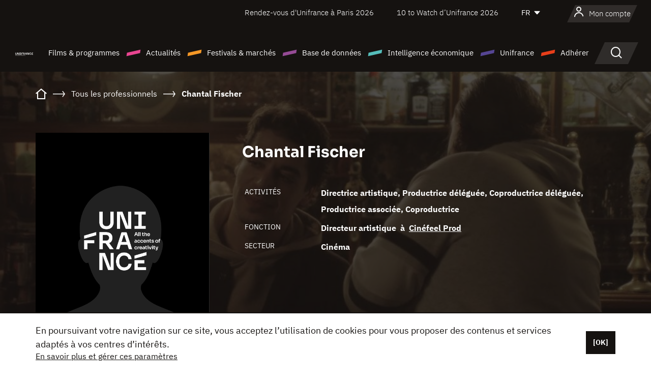

--- FILE ---
content_type: text/html; charset=utf-8
request_url: https://www.google.com/recaptcha/api2/anchor?ar=1&k=6LcJfHopAAAAAJA2ysQXhcpcbIYJi36tX6uIGLaU&co=aHR0cHM6Ly93d3cudW5pZnJhbmNlLm9yZzo0NDM.&hl=en&v=N67nZn4AqZkNcbeMu4prBgzg&size=normal&anchor-ms=20000&execute-ms=30000&cb=jx1gd4tcsw1x
body_size: 49448
content:
<!DOCTYPE HTML><html dir="ltr" lang="en"><head><meta http-equiv="Content-Type" content="text/html; charset=UTF-8">
<meta http-equiv="X-UA-Compatible" content="IE=edge">
<title>reCAPTCHA</title>
<style type="text/css">
/* cyrillic-ext */
@font-face {
  font-family: 'Roboto';
  font-style: normal;
  font-weight: 400;
  font-stretch: 100%;
  src: url(//fonts.gstatic.com/s/roboto/v48/KFO7CnqEu92Fr1ME7kSn66aGLdTylUAMa3GUBHMdazTgWw.woff2) format('woff2');
  unicode-range: U+0460-052F, U+1C80-1C8A, U+20B4, U+2DE0-2DFF, U+A640-A69F, U+FE2E-FE2F;
}
/* cyrillic */
@font-face {
  font-family: 'Roboto';
  font-style: normal;
  font-weight: 400;
  font-stretch: 100%;
  src: url(//fonts.gstatic.com/s/roboto/v48/KFO7CnqEu92Fr1ME7kSn66aGLdTylUAMa3iUBHMdazTgWw.woff2) format('woff2');
  unicode-range: U+0301, U+0400-045F, U+0490-0491, U+04B0-04B1, U+2116;
}
/* greek-ext */
@font-face {
  font-family: 'Roboto';
  font-style: normal;
  font-weight: 400;
  font-stretch: 100%;
  src: url(//fonts.gstatic.com/s/roboto/v48/KFO7CnqEu92Fr1ME7kSn66aGLdTylUAMa3CUBHMdazTgWw.woff2) format('woff2');
  unicode-range: U+1F00-1FFF;
}
/* greek */
@font-face {
  font-family: 'Roboto';
  font-style: normal;
  font-weight: 400;
  font-stretch: 100%;
  src: url(//fonts.gstatic.com/s/roboto/v48/KFO7CnqEu92Fr1ME7kSn66aGLdTylUAMa3-UBHMdazTgWw.woff2) format('woff2');
  unicode-range: U+0370-0377, U+037A-037F, U+0384-038A, U+038C, U+038E-03A1, U+03A3-03FF;
}
/* math */
@font-face {
  font-family: 'Roboto';
  font-style: normal;
  font-weight: 400;
  font-stretch: 100%;
  src: url(//fonts.gstatic.com/s/roboto/v48/KFO7CnqEu92Fr1ME7kSn66aGLdTylUAMawCUBHMdazTgWw.woff2) format('woff2');
  unicode-range: U+0302-0303, U+0305, U+0307-0308, U+0310, U+0312, U+0315, U+031A, U+0326-0327, U+032C, U+032F-0330, U+0332-0333, U+0338, U+033A, U+0346, U+034D, U+0391-03A1, U+03A3-03A9, U+03B1-03C9, U+03D1, U+03D5-03D6, U+03F0-03F1, U+03F4-03F5, U+2016-2017, U+2034-2038, U+203C, U+2040, U+2043, U+2047, U+2050, U+2057, U+205F, U+2070-2071, U+2074-208E, U+2090-209C, U+20D0-20DC, U+20E1, U+20E5-20EF, U+2100-2112, U+2114-2115, U+2117-2121, U+2123-214F, U+2190, U+2192, U+2194-21AE, U+21B0-21E5, U+21F1-21F2, U+21F4-2211, U+2213-2214, U+2216-22FF, U+2308-230B, U+2310, U+2319, U+231C-2321, U+2336-237A, U+237C, U+2395, U+239B-23B7, U+23D0, U+23DC-23E1, U+2474-2475, U+25AF, U+25B3, U+25B7, U+25BD, U+25C1, U+25CA, U+25CC, U+25FB, U+266D-266F, U+27C0-27FF, U+2900-2AFF, U+2B0E-2B11, U+2B30-2B4C, U+2BFE, U+3030, U+FF5B, U+FF5D, U+1D400-1D7FF, U+1EE00-1EEFF;
}
/* symbols */
@font-face {
  font-family: 'Roboto';
  font-style: normal;
  font-weight: 400;
  font-stretch: 100%;
  src: url(//fonts.gstatic.com/s/roboto/v48/KFO7CnqEu92Fr1ME7kSn66aGLdTylUAMaxKUBHMdazTgWw.woff2) format('woff2');
  unicode-range: U+0001-000C, U+000E-001F, U+007F-009F, U+20DD-20E0, U+20E2-20E4, U+2150-218F, U+2190, U+2192, U+2194-2199, U+21AF, U+21E6-21F0, U+21F3, U+2218-2219, U+2299, U+22C4-22C6, U+2300-243F, U+2440-244A, U+2460-24FF, U+25A0-27BF, U+2800-28FF, U+2921-2922, U+2981, U+29BF, U+29EB, U+2B00-2BFF, U+4DC0-4DFF, U+FFF9-FFFB, U+10140-1018E, U+10190-1019C, U+101A0, U+101D0-101FD, U+102E0-102FB, U+10E60-10E7E, U+1D2C0-1D2D3, U+1D2E0-1D37F, U+1F000-1F0FF, U+1F100-1F1AD, U+1F1E6-1F1FF, U+1F30D-1F30F, U+1F315, U+1F31C, U+1F31E, U+1F320-1F32C, U+1F336, U+1F378, U+1F37D, U+1F382, U+1F393-1F39F, U+1F3A7-1F3A8, U+1F3AC-1F3AF, U+1F3C2, U+1F3C4-1F3C6, U+1F3CA-1F3CE, U+1F3D4-1F3E0, U+1F3ED, U+1F3F1-1F3F3, U+1F3F5-1F3F7, U+1F408, U+1F415, U+1F41F, U+1F426, U+1F43F, U+1F441-1F442, U+1F444, U+1F446-1F449, U+1F44C-1F44E, U+1F453, U+1F46A, U+1F47D, U+1F4A3, U+1F4B0, U+1F4B3, U+1F4B9, U+1F4BB, U+1F4BF, U+1F4C8-1F4CB, U+1F4D6, U+1F4DA, U+1F4DF, U+1F4E3-1F4E6, U+1F4EA-1F4ED, U+1F4F7, U+1F4F9-1F4FB, U+1F4FD-1F4FE, U+1F503, U+1F507-1F50B, U+1F50D, U+1F512-1F513, U+1F53E-1F54A, U+1F54F-1F5FA, U+1F610, U+1F650-1F67F, U+1F687, U+1F68D, U+1F691, U+1F694, U+1F698, U+1F6AD, U+1F6B2, U+1F6B9-1F6BA, U+1F6BC, U+1F6C6-1F6CF, U+1F6D3-1F6D7, U+1F6E0-1F6EA, U+1F6F0-1F6F3, U+1F6F7-1F6FC, U+1F700-1F7FF, U+1F800-1F80B, U+1F810-1F847, U+1F850-1F859, U+1F860-1F887, U+1F890-1F8AD, U+1F8B0-1F8BB, U+1F8C0-1F8C1, U+1F900-1F90B, U+1F93B, U+1F946, U+1F984, U+1F996, U+1F9E9, U+1FA00-1FA6F, U+1FA70-1FA7C, U+1FA80-1FA89, U+1FA8F-1FAC6, U+1FACE-1FADC, U+1FADF-1FAE9, U+1FAF0-1FAF8, U+1FB00-1FBFF;
}
/* vietnamese */
@font-face {
  font-family: 'Roboto';
  font-style: normal;
  font-weight: 400;
  font-stretch: 100%;
  src: url(//fonts.gstatic.com/s/roboto/v48/KFO7CnqEu92Fr1ME7kSn66aGLdTylUAMa3OUBHMdazTgWw.woff2) format('woff2');
  unicode-range: U+0102-0103, U+0110-0111, U+0128-0129, U+0168-0169, U+01A0-01A1, U+01AF-01B0, U+0300-0301, U+0303-0304, U+0308-0309, U+0323, U+0329, U+1EA0-1EF9, U+20AB;
}
/* latin-ext */
@font-face {
  font-family: 'Roboto';
  font-style: normal;
  font-weight: 400;
  font-stretch: 100%;
  src: url(//fonts.gstatic.com/s/roboto/v48/KFO7CnqEu92Fr1ME7kSn66aGLdTylUAMa3KUBHMdazTgWw.woff2) format('woff2');
  unicode-range: U+0100-02BA, U+02BD-02C5, U+02C7-02CC, U+02CE-02D7, U+02DD-02FF, U+0304, U+0308, U+0329, U+1D00-1DBF, U+1E00-1E9F, U+1EF2-1EFF, U+2020, U+20A0-20AB, U+20AD-20C0, U+2113, U+2C60-2C7F, U+A720-A7FF;
}
/* latin */
@font-face {
  font-family: 'Roboto';
  font-style: normal;
  font-weight: 400;
  font-stretch: 100%;
  src: url(//fonts.gstatic.com/s/roboto/v48/KFO7CnqEu92Fr1ME7kSn66aGLdTylUAMa3yUBHMdazQ.woff2) format('woff2');
  unicode-range: U+0000-00FF, U+0131, U+0152-0153, U+02BB-02BC, U+02C6, U+02DA, U+02DC, U+0304, U+0308, U+0329, U+2000-206F, U+20AC, U+2122, U+2191, U+2193, U+2212, U+2215, U+FEFF, U+FFFD;
}
/* cyrillic-ext */
@font-face {
  font-family: 'Roboto';
  font-style: normal;
  font-weight: 500;
  font-stretch: 100%;
  src: url(//fonts.gstatic.com/s/roboto/v48/KFO7CnqEu92Fr1ME7kSn66aGLdTylUAMa3GUBHMdazTgWw.woff2) format('woff2');
  unicode-range: U+0460-052F, U+1C80-1C8A, U+20B4, U+2DE0-2DFF, U+A640-A69F, U+FE2E-FE2F;
}
/* cyrillic */
@font-face {
  font-family: 'Roboto';
  font-style: normal;
  font-weight: 500;
  font-stretch: 100%;
  src: url(//fonts.gstatic.com/s/roboto/v48/KFO7CnqEu92Fr1ME7kSn66aGLdTylUAMa3iUBHMdazTgWw.woff2) format('woff2');
  unicode-range: U+0301, U+0400-045F, U+0490-0491, U+04B0-04B1, U+2116;
}
/* greek-ext */
@font-face {
  font-family: 'Roboto';
  font-style: normal;
  font-weight: 500;
  font-stretch: 100%;
  src: url(//fonts.gstatic.com/s/roboto/v48/KFO7CnqEu92Fr1ME7kSn66aGLdTylUAMa3CUBHMdazTgWw.woff2) format('woff2');
  unicode-range: U+1F00-1FFF;
}
/* greek */
@font-face {
  font-family: 'Roboto';
  font-style: normal;
  font-weight: 500;
  font-stretch: 100%;
  src: url(//fonts.gstatic.com/s/roboto/v48/KFO7CnqEu92Fr1ME7kSn66aGLdTylUAMa3-UBHMdazTgWw.woff2) format('woff2');
  unicode-range: U+0370-0377, U+037A-037F, U+0384-038A, U+038C, U+038E-03A1, U+03A3-03FF;
}
/* math */
@font-face {
  font-family: 'Roboto';
  font-style: normal;
  font-weight: 500;
  font-stretch: 100%;
  src: url(//fonts.gstatic.com/s/roboto/v48/KFO7CnqEu92Fr1ME7kSn66aGLdTylUAMawCUBHMdazTgWw.woff2) format('woff2');
  unicode-range: U+0302-0303, U+0305, U+0307-0308, U+0310, U+0312, U+0315, U+031A, U+0326-0327, U+032C, U+032F-0330, U+0332-0333, U+0338, U+033A, U+0346, U+034D, U+0391-03A1, U+03A3-03A9, U+03B1-03C9, U+03D1, U+03D5-03D6, U+03F0-03F1, U+03F4-03F5, U+2016-2017, U+2034-2038, U+203C, U+2040, U+2043, U+2047, U+2050, U+2057, U+205F, U+2070-2071, U+2074-208E, U+2090-209C, U+20D0-20DC, U+20E1, U+20E5-20EF, U+2100-2112, U+2114-2115, U+2117-2121, U+2123-214F, U+2190, U+2192, U+2194-21AE, U+21B0-21E5, U+21F1-21F2, U+21F4-2211, U+2213-2214, U+2216-22FF, U+2308-230B, U+2310, U+2319, U+231C-2321, U+2336-237A, U+237C, U+2395, U+239B-23B7, U+23D0, U+23DC-23E1, U+2474-2475, U+25AF, U+25B3, U+25B7, U+25BD, U+25C1, U+25CA, U+25CC, U+25FB, U+266D-266F, U+27C0-27FF, U+2900-2AFF, U+2B0E-2B11, U+2B30-2B4C, U+2BFE, U+3030, U+FF5B, U+FF5D, U+1D400-1D7FF, U+1EE00-1EEFF;
}
/* symbols */
@font-face {
  font-family: 'Roboto';
  font-style: normal;
  font-weight: 500;
  font-stretch: 100%;
  src: url(//fonts.gstatic.com/s/roboto/v48/KFO7CnqEu92Fr1ME7kSn66aGLdTylUAMaxKUBHMdazTgWw.woff2) format('woff2');
  unicode-range: U+0001-000C, U+000E-001F, U+007F-009F, U+20DD-20E0, U+20E2-20E4, U+2150-218F, U+2190, U+2192, U+2194-2199, U+21AF, U+21E6-21F0, U+21F3, U+2218-2219, U+2299, U+22C4-22C6, U+2300-243F, U+2440-244A, U+2460-24FF, U+25A0-27BF, U+2800-28FF, U+2921-2922, U+2981, U+29BF, U+29EB, U+2B00-2BFF, U+4DC0-4DFF, U+FFF9-FFFB, U+10140-1018E, U+10190-1019C, U+101A0, U+101D0-101FD, U+102E0-102FB, U+10E60-10E7E, U+1D2C0-1D2D3, U+1D2E0-1D37F, U+1F000-1F0FF, U+1F100-1F1AD, U+1F1E6-1F1FF, U+1F30D-1F30F, U+1F315, U+1F31C, U+1F31E, U+1F320-1F32C, U+1F336, U+1F378, U+1F37D, U+1F382, U+1F393-1F39F, U+1F3A7-1F3A8, U+1F3AC-1F3AF, U+1F3C2, U+1F3C4-1F3C6, U+1F3CA-1F3CE, U+1F3D4-1F3E0, U+1F3ED, U+1F3F1-1F3F3, U+1F3F5-1F3F7, U+1F408, U+1F415, U+1F41F, U+1F426, U+1F43F, U+1F441-1F442, U+1F444, U+1F446-1F449, U+1F44C-1F44E, U+1F453, U+1F46A, U+1F47D, U+1F4A3, U+1F4B0, U+1F4B3, U+1F4B9, U+1F4BB, U+1F4BF, U+1F4C8-1F4CB, U+1F4D6, U+1F4DA, U+1F4DF, U+1F4E3-1F4E6, U+1F4EA-1F4ED, U+1F4F7, U+1F4F9-1F4FB, U+1F4FD-1F4FE, U+1F503, U+1F507-1F50B, U+1F50D, U+1F512-1F513, U+1F53E-1F54A, U+1F54F-1F5FA, U+1F610, U+1F650-1F67F, U+1F687, U+1F68D, U+1F691, U+1F694, U+1F698, U+1F6AD, U+1F6B2, U+1F6B9-1F6BA, U+1F6BC, U+1F6C6-1F6CF, U+1F6D3-1F6D7, U+1F6E0-1F6EA, U+1F6F0-1F6F3, U+1F6F7-1F6FC, U+1F700-1F7FF, U+1F800-1F80B, U+1F810-1F847, U+1F850-1F859, U+1F860-1F887, U+1F890-1F8AD, U+1F8B0-1F8BB, U+1F8C0-1F8C1, U+1F900-1F90B, U+1F93B, U+1F946, U+1F984, U+1F996, U+1F9E9, U+1FA00-1FA6F, U+1FA70-1FA7C, U+1FA80-1FA89, U+1FA8F-1FAC6, U+1FACE-1FADC, U+1FADF-1FAE9, U+1FAF0-1FAF8, U+1FB00-1FBFF;
}
/* vietnamese */
@font-face {
  font-family: 'Roboto';
  font-style: normal;
  font-weight: 500;
  font-stretch: 100%;
  src: url(//fonts.gstatic.com/s/roboto/v48/KFO7CnqEu92Fr1ME7kSn66aGLdTylUAMa3OUBHMdazTgWw.woff2) format('woff2');
  unicode-range: U+0102-0103, U+0110-0111, U+0128-0129, U+0168-0169, U+01A0-01A1, U+01AF-01B0, U+0300-0301, U+0303-0304, U+0308-0309, U+0323, U+0329, U+1EA0-1EF9, U+20AB;
}
/* latin-ext */
@font-face {
  font-family: 'Roboto';
  font-style: normal;
  font-weight: 500;
  font-stretch: 100%;
  src: url(//fonts.gstatic.com/s/roboto/v48/KFO7CnqEu92Fr1ME7kSn66aGLdTylUAMa3KUBHMdazTgWw.woff2) format('woff2');
  unicode-range: U+0100-02BA, U+02BD-02C5, U+02C7-02CC, U+02CE-02D7, U+02DD-02FF, U+0304, U+0308, U+0329, U+1D00-1DBF, U+1E00-1E9F, U+1EF2-1EFF, U+2020, U+20A0-20AB, U+20AD-20C0, U+2113, U+2C60-2C7F, U+A720-A7FF;
}
/* latin */
@font-face {
  font-family: 'Roboto';
  font-style: normal;
  font-weight: 500;
  font-stretch: 100%;
  src: url(//fonts.gstatic.com/s/roboto/v48/KFO7CnqEu92Fr1ME7kSn66aGLdTylUAMa3yUBHMdazQ.woff2) format('woff2');
  unicode-range: U+0000-00FF, U+0131, U+0152-0153, U+02BB-02BC, U+02C6, U+02DA, U+02DC, U+0304, U+0308, U+0329, U+2000-206F, U+20AC, U+2122, U+2191, U+2193, U+2212, U+2215, U+FEFF, U+FFFD;
}
/* cyrillic-ext */
@font-face {
  font-family: 'Roboto';
  font-style: normal;
  font-weight: 900;
  font-stretch: 100%;
  src: url(//fonts.gstatic.com/s/roboto/v48/KFO7CnqEu92Fr1ME7kSn66aGLdTylUAMa3GUBHMdazTgWw.woff2) format('woff2');
  unicode-range: U+0460-052F, U+1C80-1C8A, U+20B4, U+2DE0-2DFF, U+A640-A69F, U+FE2E-FE2F;
}
/* cyrillic */
@font-face {
  font-family: 'Roboto';
  font-style: normal;
  font-weight: 900;
  font-stretch: 100%;
  src: url(//fonts.gstatic.com/s/roboto/v48/KFO7CnqEu92Fr1ME7kSn66aGLdTylUAMa3iUBHMdazTgWw.woff2) format('woff2');
  unicode-range: U+0301, U+0400-045F, U+0490-0491, U+04B0-04B1, U+2116;
}
/* greek-ext */
@font-face {
  font-family: 'Roboto';
  font-style: normal;
  font-weight: 900;
  font-stretch: 100%;
  src: url(//fonts.gstatic.com/s/roboto/v48/KFO7CnqEu92Fr1ME7kSn66aGLdTylUAMa3CUBHMdazTgWw.woff2) format('woff2');
  unicode-range: U+1F00-1FFF;
}
/* greek */
@font-face {
  font-family: 'Roboto';
  font-style: normal;
  font-weight: 900;
  font-stretch: 100%;
  src: url(//fonts.gstatic.com/s/roboto/v48/KFO7CnqEu92Fr1ME7kSn66aGLdTylUAMa3-UBHMdazTgWw.woff2) format('woff2');
  unicode-range: U+0370-0377, U+037A-037F, U+0384-038A, U+038C, U+038E-03A1, U+03A3-03FF;
}
/* math */
@font-face {
  font-family: 'Roboto';
  font-style: normal;
  font-weight: 900;
  font-stretch: 100%;
  src: url(//fonts.gstatic.com/s/roboto/v48/KFO7CnqEu92Fr1ME7kSn66aGLdTylUAMawCUBHMdazTgWw.woff2) format('woff2');
  unicode-range: U+0302-0303, U+0305, U+0307-0308, U+0310, U+0312, U+0315, U+031A, U+0326-0327, U+032C, U+032F-0330, U+0332-0333, U+0338, U+033A, U+0346, U+034D, U+0391-03A1, U+03A3-03A9, U+03B1-03C9, U+03D1, U+03D5-03D6, U+03F0-03F1, U+03F4-03F5, U+2016-2017, U+2034-2038, U+203C, U+2040, U+2043, U+2047, U+2050, U+2057, U+205F, U+2070-2071, U+2074-208E, U+2090-209C, U+20D0-20DC, U+20E1, U+20E5-20EF, U+2100-2112, U+2114-2115, U+2117-2121, U+2123-214F, U+2190, U+2192, U+2194-21AE, U+21B0-21E5, U+21F1-21F2, U+21F4-2211, U+2213-2214, U+2216-22FF, U+2308-230B, U+2310, U+2319, U+231C-2321, U+2336-237A, U+237C, U+2395, U+239B-23B7, U+23D0, U+23DC-23E1, U+2474-2475, U+25AF, U+25B3, U+25B7, U+25BD, U+25C1, U+25CA, U+25CC, U+25FB, U+266D-266F, U+27C0-27FF, U+2900-2AFF, U+2B0E-2B11, U+2B30-2B4C, U+2BFE, U+3030, U+FF5B, U+FF5D, U+1D400-1D7FF, U+1EE00-1EEFF;
}
/* symbols */
@font-face {
  font-family: 'Roboto';
  font-style: normal;
  font-weight: 900;
  font-stretch: 100%;
  src: url(//fonts.gstatic.com/s/roboto/v48/KFO7CnqEu92Fr1ME7kSn66aGLdTylUAMaxKUBHMdazTgWw.woff2) format('woff2');
  unicode-range: U+0001-000C, U+000E-001F, U+007F-009F, U+20DD-20E0, U+20E2-20E4, U+2150-218F, U+2190, U+2192, U+2194-2199, U+21AF, U+21E6-21F0, U+21F3, U+2218-2219, U+2299, U+22C4-22C6, U+2300-243F, U+2440-244A, U+2460-24FF, U+25A0-27BF, U+2800-28FF, U+2921-2922, U+2981, U+29BF, U+29EB, U+2B00-2BFF, U+4DC0-4DFF, U+FFF9-FFFB, U+10140-1018E, U+10190-1019C, U+101A0, U+101D0-101FD, U+102E0-102FB, U+10E60-10E7E, U+1D2C0-1D2D3, U+1D2E0-1D37F, U+1F000-1F0FF, U+1F100-1F1AD, U+1F1E6-1F1FF, U+1F30D-1F30F, U+1F315, U+1F31C, U+1F31E, U+1F320-1F32C, U+1F336, U+1F378, U+1F37D, U+1F382, U+1F393-1F39F, U+1F3A7-1F3A8, U+1F3AC-1F3AF, U+1F3C2, U+1F3C4-1F3C6, U+1F3CA-1F3CE, U+1F3D4-1F3E0, U+1F3ED, U+1F3F1-1F3F3, U+1F3F5-1F3F7, U+1F408, U+1F415, U+1F41F, U+1F426, U+1F43F, U+1F441-1F442, U+1F444, U+1F446-1F449, U+1F44C-1F44E, U+1F453, U+1F46A, U+1F47D, U+1F4A3, U+1F4B0, U+1F4B3, U+1F4B9, U+1F4BB, U+1F4BF, U+1F4C8-1F4CB, U+1F4D6, U+1F4DA, U+1F4DF, U+1F4E3-1F4E6, U+1F4EA-1F4ED, U+1F4F7, U+1F4F9-1F4FB, U+1F4FD-1F4FE, U+1F503, U+1F507-1F50B, U+1F50D, U+1F512-1F513, U+1F53E-1F54A, U+1F54F-1F5FA, U+1F610, U+1F650-1F67F, U+1F687, U+1F68D, U+1F691, U+1F694, U+1F698, U+1F6AD, U+1F6B2, U+1F6B9-1F6BA, U+1F6BC, U+1F6C6-1F6CF, U+1F6D3-1F6D7, U+1F6E0-1F6EA, U+1F6F0-1F6F3, U+1F6F7-1F6FC, U+1F700-1F7FF, U+1F800-1F80B, U+1F810-1F847, U+1F850-1F859, U+1F860-1F887, U+1F890-1F8AD, U+1F8B0-1F8BB, U+1F8C0-1F8C1, U+1F900-1F90B, U+1F93B, U+1F946, U+1F984, U+1F996, U+1F9E9, U+1FA00-1FA6F, U+1FA70-1FA7C, U+1FA80-1FA89, U+1FA8F-1FAC6, U+1FACE-1FADC, U+1FADF-1FAE9, U+1FAF0-1FAF8, U+1FB00-1FBFF;
}
/* vietnamese */
@font-face {
  font-family: 'Roboto';
  font-style: normal;
  font-weight: 900;
  font-stretch: 100%;
  src: url(//fonts.gstatic.com/s/roboto/v48/KFO7CnqEu92Fr1ME7kSn66aGLdTylUAMa3OUBHMdazTgWw.woff2) format('woff2');
  unicode-range: U+0102-0103, U+0110-0111, U+0128-0129, U+0168-0169, U+01A0-01A1, U+01AF-01B0, U+0300-0301, U+0303-0304, U+0308-0309, U+0323, U+0329, U+1EA0-1EF9, U+20AB;
}
/* latin-ext */
@font-face {
  font-family: 'Roboto';
  font-style: normal;
  font-weight: 900;
  font-stretch: 100%;
  src: url(//fonts.gstatic.com/s/roboto/v48/KFO7CnqEu92Fr1ME7kSn66aGLdTylUAMa3KUBHMdazTgWw.woff2) format('woff2');
  unicode-range: U+0100-02BA, U+02BD-02C5, U+02C7-02CC, U+02CE-02D7, U+02DD-02FF, U+0304, U+0308, U+0329, U+1D00-1DBF, U+1E00-1E9F, U+1EF2-1EFF, U+2020, U+20A0-20AB, U+20AD-20C0, U+2113, U+2C60-2C7F, U+A720-A7FF;
}
/* latin */
@font-face {
  font-family: 'Roboto';
  font-style: normal;
  font-weight: 900;
  font-stretch: 100%;
  src: url(//fonts.gstatic.com/s/roboto/v48/KFO7CnqEu92Fr1ME7kSn66aGLdTylUAMa3yUBHMdazQ.woff2) format('woff2');
  unicode-range: U+0000-00FF, U+0131, U+0152-0153, U+02BB-02BC, U+02C6, U+02DA, U+02DC, U+0304, U+0308, U+0329, U+2000-206F, U+20AC, U+2122, U+2191, U+2193, U+2212, U+2215, U+FEFF, U+FFFD;
}

</style>
<link rel="stylesheet" type="text/css" href="https://www.gstatic.com/recaptcha/releases/N67nZn4AqZkNcbeMu4prBgzg/styles__ltr.css">
<script nonce="laspQ-DvWvVeLJg1LuEnDw" type="text/javascript">window['__recaptcha_api'] = 'https://www.google.com/recaptcha/api2/';</script>
<script type="text/javascript" src="https://www.gstatic.com/recaptcha/releases/N67nZn4AqZkNcbeMu4prBgzg/recaptcha__en.js" nonce="laspQ-DvWvVeLJg1LuEnDw">
      
    </script></head>
<body><div id="rc-anchor-alert" class="rc-anchor-alert"></div>
<input type="hidden" id="recaptcha-token" value="[base64]">
<script type="text/javascript" nonce="laspQ-DvWvVeLJg1LuEnDw">
      recaptcha.anchor.Main.init("[\x22ainput\x22,[\x22bgdata\x22,\x22\x22,\[base64]/[base64]/[base64]/[base64]/[base64]/[base64]/KGcoTywyNTMsTy5PKSxVRyhPLEMpKTpnKE8sMjUzLEMpLE8pKSxsKSksTykpfSxieT1mdW5jdGlvbihDLE8sdSxsKXtmb3IobD0odT1SKEMpLDApO08+MDtPLS0pbD1sPDw4fFooQyk7ZyhDLHUsbCl9LFVHPWZ1bmN0aW9uKEMsTyl7Qy5pLmxlbmd0aD4xMDQ/[base64]/[base64]/[base64]/[base64]/[base64]/[base64]/[base64]\\u003d\x22,\[base64]\\u003d\x22,\x22dn7DrkVzw7nDmQQdwqA1K2/DqiNvw78QCAnDsj3DuGPCkU9zMlISBsOpw7Z2HMKFMRbDucOFwqLDhcOrTsOLXcKZwrfDuA7DncOMT0Acw6/[base64]/CiMO+dyszQMOuXsOIwqTDv8OmPCTDgcKGw5QOw54wSxnDqsKQbTzCsHJAw7/CrsKwfcKqwoDCg08Uw6bDkcKWNcOHMsOIwpUDNGnClSkrZ2RswoDCvREdPsKQw6rClCbDgMOkwqwqHzvCnH/Ci8O0wrhuAnlmwpcwbF7CuB/Ck8OzTSs5wrDDvhgcVUEIT0IiSxrDgSFtw5Ibw6pNDcKYw4h4VcOVQsKtwoF1w44nWAt4w6zDjGx+w4VPE8Odw5UPwofDg17Ctgkad8OWw5xSwrJydMKnwq/DqQLDkwTDq8KYw7/DvXRlXThIwrnDtxcQw4/CgRnCpm/CikMAwpxAdcK8w6Q/wpNjw4YkEsKow7fChMKew75qSE7DrMOIPyMhEcKbWcOEAB/DpsOHOcKTBgxhYcKefE7CgMOWw5HDp8O2IgvDvsOrw4LDvsKePR8Bwr3Cu0XCvFYvw48rFsK3w7sFwq0WUsKfwpvChgbCrxQ9wonCi8KxAiLDscOVw5UgK8KTBDPDsXbDtcOww7/DsijCisKsThTDiwTDhw1iSMKiw70Fw5wqw647wr19wqguQUR0DlFNa8Kqw5HDusKtc2/[base64]/[base64]/DoMOOJMONw6x3w6/CrsKHw7vDol3Cg2jDi8O0w7LClVbCl0HCgMKRw689w4tMwqtiezQXw6vDj8Ktw5IZwpjDr8KgZMK6wolGCMOww6sKYH3Cn1Atw4FLw6cVw6IOw4TCj8OfGG/Ck3vDqE7CoxbDhMKFwobCm8KDV8OSU8O4SntPw6g1w5DCo3LDnMOgFMOjwrlVwonDsDRZAQzCmx7Cmh1AwpbDnys4CR/DgMKeYxJGw6JfYcK/Nk3CqDRYIcOrw4BRw7LDvsKHVjLCk8KkwqRBOsO1A3vDlyQwwqYAw6JRA0EXwrTDmsOiw485JlNXJgnCv8KMesKeasOFw4RTZA8xwoQDw6jCvEUww4LDjMK5KMOlHMKJMcKnQV/CnEpNXnPDqcKTwrN2PsOcw6/DtMOhYX3CkT7DtMOFCsK6wpELwpvCjsOawqPDkMK3VcOjw6/CmUUESsO3wqfCrMOJFH/DilVjP8OIPmBEworDj8OofwzDu358XMKkwrgsQyMxQFvDgMKYw7BaRMOoKHzCtgXDqMKzw4RfwqIWwobDh3rDhVVzwpvCq8KpwqhjV8KQX8OBHDLDrMK5GFELwptiJ0gTSlfCicKZwq8kdnxpDcKmwoXCnVLDssKuw5hlw7Fkwo7DhMKQLm03RcODPA/CqjHDmcKNw65YNG/CkMKWR3DDoMKKw6EKw7BFwqVGIl3DtsOIcMK1f8Klc1Jbwq3DsnBHNFHCsXFlbMKKUBIwwqXCtMKxAk/[base64]/CkCYve2RDwqDDq1/[base64]/DjAnCmMK6woxZBwnCsmxoGnHCkVM9w4PCkkh0w43CjcO1Q3HDhcOlw7vDs2N6CWcKw4xWMDrCvm8yw5XDmcKWwqDDtTzCl8OpbD/[base64]/DuADDhXgfwrrCucO2w5/DlB3Dj8K+GGFYE8KNw4jDoVoXwo/Co8Oew4nDlMKkDxfCol1bNwsSbEjDrkLCik/DsmIhw68zw4jDpcO/YG08w6HDqcO+w5UTQV/[base64]/worCjmg6wpMWWyESw6kswqYQw6huVBxHwpTDgwE6Q8Kgwohow4/DlzPCkREze2TCnx/ClcONwqVuwovChjTCq8O8wqfDkMOuRyQEwp/[base64]/Dv8OdCl0Nw7/CrcK1OMK9ZyzDlcK/YnDCucKXw4Y+w5VKwrXCnMKGBWIqMsK5VQLCskdzXsKXCC3DtcK7wpNsfxbCsUXCt3PCiBrDr290w5FHw7vCgHTCvBVeacOcXj8jw6LCj8K2G3rCoxrCp8O8w78vwqU8wrAiaBLClhTDisKYw7BcwpM9L19iw4AAFcOKTcO5TcODwoJMw5zDpwE/w77DkcKCXAbCisO1w7Jww77DjcKgJcOMA1LDvxfCgTfCpW3CnybDk0hQwqpwwovDs8Obw4Qnw7ZkHcOcVD5Aw57DssODw5XDrzFTw5hEwp/DtcOYw7kocGbCvMKOTMONw7s/w6TCqcKLC8KXF0tkw689H0o3w6bDrhTDvCTCj8Ouw64oCiTDrsKkKcK7wp9SHCHDvcKgBcOQw4TClsOYAcKMABZRR8KbMm8VwrnCjsOXNsOEw6UGLcKrJEgpYAJQwqxiQsKhwr/CunPChwDDgHMYwoLClcOYw7HCqMOaQcKDWRV9wqU2w68VYsKXw7tNO21Ew5BFb3NAKcOuw73CnsOuacO8wqDDgCjChzTCkC7DlTtjcMKiw6wnwrw/w6AYwqJuwoTCpSzDokxyFS9kYBPDtsOpb8OCOV3CisKLw5g0P0MZLcOzwokzBHsXwpd0OMK3wq8yKCDCnGHCkMK1w6RMFsK1FMOEw4HDt8KSwoxkEcOeVcKyZ8KAw5tDRcOxGx8ABcKPL1bDo8O6w7YZMcOiOADDs8KfwoXDi8KjwoF7OGBbDAgrwqrCkVAzw7wxdF/Dj3jDnMOQPcKDw43CszsYR23DnF7CjmvDlcOUUsKTw4PDqHrCmS/DusKTTk07dsO1NsK6QlcSJztbwoTCjmh+w5TCl8K1wp1Kw7/[base64]/Di8OrERcvTsOJEgAEwrY/c0cpIyY/[base64]/Dv8OadsKLw6bDv8OWTsK9QgfDlEDClCs1wonCqcOeaAXCocOySMOBwogEw4TDlAdLwod2EzgSwqvDpXrCl8O+EsOaw5TDhsOOwoPCrCHDrMK2bcOdwpwcwoDDkcKMw77CoMKJYcKKUCNKEsKxNy3CtSbCu8O8bsOjwr/DssK/Hh0Nw5zDtsOlwosTw5zCoBjDjsOXw4LDiMOEw7zCg8Ksw584NTxFICfDjXIOw4Zqwol9JHdfJWzDj8KGw7LCpVfDrcO9agrDgTvChsK+KcOXVWHCjMKaAcKBwrpcM1x8RMKawrNuw6HDsDVvw7nCocK/LsK3woQPw5pDMMOMFDTCqMK5I8OOBSB0wojCrMOzL8Olw7Enwp5WeRZZw4rDnyoHc8KmJcKvKV47w4dPw5LClMOgO8OGw4FFO8OoKcKCSwF3wpnDm8K/BsKYJsKVd8OUacOwQ8K1Fk4tO8KNwoksw6rDh8K2w79KPDPCjcOLw6LCrmxHNS4zwo/ChUEnw6PCqGfDsMK3wpcYewTCm8KJAAfDusOzWVfCqyfCl1twXcOzwpLDoMKvwqAOH8O/UMKuw44Gw7HCgTlEb8OIV8OgSwASw6jDlnJGwq0LEMK4fsOBBkLDnkRyGMOCwpDDr2nCvcONG8O2WnAyJk01w7IGHAfDrTguw5jDinrCoFlKJhvDgQ/Dj8Ocw4gvwobDucKcKcOEayVAG8OPwpU2HWvDvsKfFsKkwofCuQ9rM8Kew4I9YMK/[base64]/DnR91wo0cw7hXHXFVaMOZI8KVQsOCOsKgwr80w7rDjsK5K3TCnABRwokJVMO/w4DDnHx+VWzDnC/Dhltmw4LCiw8MbMOWISDCmWzCqTxpYS/DlMOUw41eL8KMKcK+wq9PwrENwrgDCH9DwpTDgsKmwrDDi2lHw4HCrU4QMTx/J8OOwpjCqHrDsGsYwrDDjD0vW3wOH8O6G1PCj8KDwoPDs8KDYEPDmANrUsK1wq0/[base64]/ChgfCncOowqPClsO9wrRtEhDCssK+fcO0URvDusKqw4TDlS03w4TDkkISw53CtQpqw5jCuMKJwqwuw4kqwq7Di8OdS8OhwpvDvHdIw5E6wp1Xw67DkcKbw7M5w6xFCMOBJgTDk0fDmsOIw4E4w6oww7Alw7I/[base64]/w6NMfRNNw5dAwrTCscOXQcOzeDnCqcOGw7sgw6DDicKjVcKPw5TDtsOtwpA4w67CgMOXIWDDs0IjwrfDicOtdUZ8asKCK33DssKMwoR9w6/DusOxwrs6wpzDuF18w68/wroawrkySTzCm0XClH/DjnjCgsOZTkTCuF9/TcKFUg7Cj8Oaw5AkMx99ZE5YMsKUw4jCucO5LFjDszo3OlYaYlbDty1Jfjk6TylXSMKsFnvDrMO3AsKMwpnDtcK4XEsuFjjCo8OgUcKjw7XCrGnCp1/Dt8O/wqfCgAd0JsKGwqfCoA7CtkjCjMK7wrnDvsOkZBRFOknCr3lRbGJ4F8OKw63CrHpzNFA5QnzCq8KwVsK0acKDC8O7OMOTwrkdBCHDuMOMO3bDh8KYw4cKZMOlw4ptwrDClll9wo7Dt20YDsOtVsOxIcOTYn/CinrDpQNkwrPDqzvDjl8wNVvDsMOsGcKSQ3XDjD58c8K1wqdqfR/[base64]/DssKWw7vDmMOmScKyMhRBZDwaw7bCpWo4w7zDncKUw5hSwp8Tw6LCghPCgMKLcsKvwqoyV2QdLsOQw7EVw5rChMKswpZMLsOqAsOYYmHCscKqw4jDj1TCpcKbX8OmWcOZDkVPIB8IwrJLw55Qw7LDpB/CqFsIIcOaUh3Csl8IQcOgw43ClmBEwqfDjTtYR27CsmTDmzhhw4d/CsOgRzZUw6cJCwtAwrHCsFbDtcKdw5lFJMOwKsOkP8KJw4wWHMK1w5DDoMOPXMKBwqnCvMOXEVrDrMK+w7oZO1nCpj7DizcYN8OWTE8jw7HCuWHCm8KmNTPCrVh5w5BtwqTCucKNwofCn8K3bhHClVvCv8Kpwq/CgMKuaMOdw6VLwqPCnMKdcVchFmEjTcKSw7bCj3PCmkTCtA0dwoE+woLCkcOjLcK/[base64]/CjcKGNy3DjsKUwpYxwpXDrE0QwqBaGVAWQkbCuUjCgWM6wqEPZ8OxDCcBw4nCkcKOwqbDjCEPBMO6w61jTFclwojCl8K1w7nDnMOEwpvCuMO/w7jCpsKCD1sywrHDiDUmABfCu8KTCMO/[base64]/DpsKoaMKKw5xKw4BNK8KJw4PCksOPwovDmC3DssKJw4DCkcKPdCXClE8zUsOvwpfDisKtwrxzDSAbDR7CqwVZwpbCkWAfw4nDsMONw7rCpsKCwo/Dt1bDlsOSw4jDp2PCn13CjsKRIBJUwr1FdmnCrMOkw63CllXDomjDpsOFHB9Bw6c4w5w0Xg4FbGgGaT0ZJcO/G8OxJMKgwo3CpQ3Cm8OXwrt8WgZvDwzClFsOw4jCgcOJw7jCk1lzwoTDtgVkw6zCrBpow5NgZMK8wodYEsKXw7MbbyROw4XDmC5aO3BrWsK8w6xMaDkxGsK5ajbDgcKJUEzCscKrNMOcYnDDpcKLwr9SH8KEw41KwqvCsy97w7vDpFrDrm/DgMKNwp3CkHU7IMO4wp0oTwjDkcKDNUETw7Y6DcOpdDtEbMO0wpBrR8KJw5rDgVPCpMO+woM1w4BjLcOFwpF/WVsDdxR3w7E6TSnDk3Uvw4nCusKrBmUJQsKdBsOxT1UIwrHCv0kmaBNTQsK4wq/DvE13woZaw5JdNnLDj27Cn8KRGsKKwrrDs8KEw4TDn8OtaxTCnsKxZQzCr8OXwq96wqbDmMKTwqZefcKwwpsVwpp3wovDtEF6w6doe8KywqMPPMKcw6fClcOrwoU8w73DrcKSVcK/w4VUw77CkwYrGMOxw4sbw5jCrkTCrWbDkhEOwpFZfCvDiXDDo1tMwp7Dh8KSTVtWwq0ZNHvDhMOfw4DDgDfDnhXDmivCmMKywqkWw6Ayw73Dt17CgsKPfcKuw6kRe1BRw6EUwptLUFoKaMKCw5x+w7jDqjA/wrPCpm7Dh0nCm28hwq3ChMK0w6vCghE8w45Iw7JsDsObwqvDkMOHwrzCpcO/a20cw6DDocKmXGrCkMOLw45Qwr3CvcKxwpJAVm/Ci8KUG1TDu8KIwpIrKjNdw7kVDcO1w7/DisOwO3dvwrEDfMOnw6BeCTtlw6dnclTDjcKpfQfDl20oLcOewp7Ct8K5w6nDt8O9wqdcw5rDisKqwrwdw5XDo8ODwojCpsOjeh0jw5rCrMOBw5HCgwQ1IkNEw5DDhsOINHvDs3PDmMOaUD3CjcOcZcKUwo/[base64]/w5PCrGLCl8KaOEjDhsO/[base64]/DvsKjwoLCg1HDkg1aw5HDjyrCvcKXC3sRw4rDjMK0IXzCl8Odw5gdVXLDrmHDosKCwqzCj08qwqPCqz7CncOuw4pUwqMZw7fDsE0BHsO6w7XDkmYAT8OBaMKPdjvDrMKXYi7CpMKmw6s2wqcOHBHCm8K8w7ceTMOrwp4bOMOVYcOTb8OKZzMBw4kXw4QZw7nDpz/CqhnCrMOdw4/CisOhNcKNw4rDohfDksKacsOZT1crPgohEMKOwqvCuQQ4w5/Ch27CrwfDnTxywrvCsMKPw6hqOUQuw5HCsnXCi8KNYmhpw6sVfcKRw5EOwoBHw4LDrHPDhmxMw7s8w6Qxw6XCm8KVwqfDp8KMwrc+P8KjwrPCqyTDnMKSX1HCjS/ChcOnBl3Dj8KvZCTCmsO7wrRqOiQXw7LDoDUvDsOPccOPwq/[base64]/wofDvBjCoWRywqDDpsKcw5bDmUdew58aCMK2H8OOwp1XdMKxNlkjw4vChFPCj8OZw5QyPcK6fiMAw5dww6USBDLDpRwew5Nlw4hiw7/CmlnDulp9w5HDticlLXXClClvwqTCnVHDt2zDoMO0Y2gDw7nCvg7DkxfDhMKqw67CisKSw59FwqJ2SxHDlmVuw5jCo8KyIMKUwqPCvMKrwqUoK8OFEMO1wrgcwph5cx10WznDqMKbw5HCog/Dkn/DqlPCjWQiWk8DbyrCm8KeQXQOw5DCpsKAwph1NsOnwrV0firCpxsjw5bChMOUw63DrFFcXzrCpkhWwp8nDsOEwq/CrSrDm8ORw60DwrETw6Viw6MBwrHDnMKnw7rCu8OhLsKRw4lVwo3CnX0zdcKlXcKJw4bCtcKLwr/DsMKzeMKHw5zCqQZmwp1bw4hLXhzCrn7ChUE/JR0DwogDG8O2bsK0w69iUcKHKcKLTDw/w4jCv8K9w7XDhmDDojHDsC0CwrVBw4V6wobCrXdjw4LCnUwTPcK0wpVSwrnCk8KNw5wewoQYGcKPfxfDt2J/YsKPEiJ5wpnCj8OcPsOLbnlyw4cDfcOPM8Kcw6p7w47Cp8OWTjAVw6gnwq/CvQ/CgMOyLMOkHhzDjMO1wp8Mw5gdw6/DjVnDgURRw5cZKBPDtDkVPsKYwrXDsXQ+w7PCjMOufUMuw47CsMO/[base64]/CnMOewq3CoXViUSnCkMKPwqnDiGZ8w4RVwrPCjFVQw6rCpnLDisK0w6phw7nDrsO3wrMgVcOoJsO9wqXDiMK9w7ZreFgSw6xEw6nCihXCj3otbCUsFi/Cq8KhecKQwotYVsOme8KaVzJod8OUNhgZwrpKw5sSTcOtT8K6wozCoXXCsS8qAMK0wpXDoh0OXMKaCsKyWkQ8w5fDscKfGkvDocK0wpMxTjfCmMOvw6tQDsKSNxDCnEVPwqFawqXDoMOgB8O/woDCrMKAwq/CnG9/[base64]/AMKXPcOew4QoIcKDIsKEwoTDlWLCj8Ovwop+wrPCuCARJlnCkcOdwqlfHGsDw5B5w5ULTcKQw4bCsVITw5o2EhfDksKCw71Kw5HDvsKVRMKtaxJbMg8lSsOKwq3CosKeZ09Jw48ew7jDrsOBw40Hw6/Dqz8Cw5TCtWvDmFfDqsKSw7wRw6LCjsKawocuw73DvcO/[base64]/DlEUZKQ7DhMOkaFfCkA/DlsKxCyjDi8Kcw6/CvsKfLl9SA3xoE8Kkw6AQFBLCh3lVw4rDh1hzw6QuwoLDtcOlIMO/w7zCu8KrBFLCqcOmAcOPwo1vwrPCn8KgUWnDmU1Aw4HDh2QJRcKrZWFrw67Cu8Oew4/ClsKKO2/CvC0qdsO/UMKPN8ODw4R4LQvDksOqw4zDr8OawpPCu8Kfw4syA8KqwqDDn8OyWxDCu8KOZsOsw695wrvCisKMwqhcOsO/WcK/wo0BwrHCrsKEQHvCuMKTw7fDonstwqIzeMOpwp1BXE3DgMK4BGR0w47Cg3I7wrbDtHjCvBfDlDLClSFowo/DhsKHw5XCmsOPwrgGb8OFSsOqHsK0O07Dv8K5CClvworChldJwq8OKR4MJRA3w7bCksOiwpLDtMKswrJ2w6gRbxkbwoI2Tx/DiMObw7jDiMONw6LDjAzDmHkEw6fCi8OOO8OAXyTDnxDCmlbDusOgGBlQTzbCogTDi8O2wr9VGTcpw7PDgjQSNFfCtiDDvg0LdR3ChcK4DcOuSQ1qwpdrDsKywqU3U2U/[base64]/DtcO4wqosw5Mww6jClsKJJCfCq8KgdhVSw7EbMDc5w7/[base64]/HcOhfxQSw7xHw77CtMKhwpjCksO5cMOTwplEw7ksf8OWw4fCk3UdP8OYQcOgwrtYJ07DhU3Cul/DlXbDisK7w61ww5DDrMO+w6tWEjTCgQHDngJxw7YUbHnCulPCs8K3w6xQHX4Bw4XCrsKnw4DCr8KGCXk2w4MXwqNbBzNwQcKZcDrCo8Ovw63Cm8KGwp/[base64]/CoiRmwop/wqEzG8OLSMOIw7I6wpxyw7ZJwpxuVEjDpg7CuS/Drnlvw47Du8KZG8OBw7XDs8KRwrvDrMKzwqnDr8Oyw5TDs8OIV01taAxRwqrCjAhDWcKFGMOCPcKdw5szwrfDpi5fwoMNwo99wq9oI0oXw5gqe2wuXsK5GMOneEVpw73DtsOUw5HDrBw7bMOVUBTDtMOBD8K7BlfDscOiwqxPZsO5YcK/w4wvbMOSLsKew6w+w7FWwo/DiMKiwrzCuSvDq8KLw71zAsKdPMKCe8K1fHzDh8O4SBBESFkUw698wrbDm8OMwrIdw4LDjjUrw7LCncOzwojDkMOaw6DCmMKgOcKZGsKveVw/[base64]/[base64]/[base64]/DpHzDv8KIb27CvFzCncKeIMK6wpHDusKEw6hGw5DCgnhMPX/CqMOVw7rDjjLDnsKQwp4ZNsOGIMOobMKew5o0wp/DqjfCq0PDunHCnh7DqyjDkMOBwoBLw6LCu8OiwrJpwp5pwqlswoBPw7LCk8KSchbCvTvCoz/DnMKResO7HsKAUcKWNMOQDMKcaR51ZFLCqsKBKsKDwrUhLUE1H8O1wo56D8OTI8OUMMKzwrrDoMOUwqtzfMOwInnCphbDnRLCnGTCuxRwwqENGm8MY8O5wobDoX3DsBQlw7HCsW/DvsOkVsKzwo13wpHCusKmwrURwoHCl8K8w4p+w6dpwpPCi8KAw4LCnjfDuBTCgMOYXjvClsKIO8OvwqHCmVnDj8KBw65ccMK9w7YUIsOFacKHw5UPBcKiw4bDucOVchTCmH/[base64]/QcK6UUQmwrrDi1LCrXY+J2TDt8OOw4w8w7xSwpDDnyrCv8K7PMO/woZ+b8KlL8Krw7DCpGQ8IsO4Q2nCjDTDgWseQ8Oqw47Dkm8/dcKdwqlJK8OcHQnCsMKdJcKqQMO9NQLCi8ORLsOIRlcPYHHDvMKSJsKWwopHKFdtw4ctcMKjw63DhcOFKsKlwopadE3DgkDClxFxG8K/a8O1w6DDrWHDisKEC8O4LCLCoMOBLV8JIhTChiHDkMOEw7fDsmzDt3hnw5xYVDQGDnRGdsKdwq/Dlx/CixHDq8Kcw48Mwpx7wrZEOMKWTcKywrhSXDk7WnzDgkgjUMOcwqBnwpHClMK6CcK1woPDhMKTwoHDg8KoOcKHwrsNScOfwpDDucOMwoTDmcOPw40UMcKfSMOqw4LDr8K7w7ddwoLCgcO6RxcCLBhCw5tITXsxwqwYw7UvZHbCn8Oyw4pswpZZGj7CgMKBXiTCnFgiwo/Cn8KDXQfDpSgowozDv8Krw6DDlcKRwo0uw55KBGguL8Okw5vDihLCqUFlcQnDjMOEUMOdwpTDkcKCw6DCrsKUwpXCpCh7w5xQAcK0F8ORw6PCrD05wqV4EcO3A8Onw7nDvsO4wrtDN8Kpwoc/M8KAU1RCw57CpcK+wonDiDhkUg5rZcKQwq7DniZCw40RccOCwoVqH8Kfw7PDvDttw5g3w7FfwpwMw4zCmVnDlcKpXDTCq1rCqsOyGF3CgsKJagbCosOzeFgTwo/CtX7DtMOTVcKdcjTCucKMw4TDlcKawozCpkAwW0Nxb8KHF1FawptiY8OHwoI/FHZmwprCqB8JBT12w7DDpcOyFsO6w5tXw513w5ckwr/Dn1JoJjQJPzRsGW/[base64]/Dn8K8cVDDuEfCscKBei4vLjvDq8OBO8OwfThGHg4WOXPDosOTMnEtNksywozCvT7DrsKtw7Fbw77Ck20WwpcewqxcWEjDr8ONEcOWwqXChcOSLMKxDMOPOAY7HXJAUwJbwr/CqU3Di3c0JiPDkcKPG0/DmcKpbDTCjiwEYsKRTwfDqcKhwqrDl2AMd8OQS8O9woA9woXChcOuRDkQwpbCuMK1wqsTLg/CgsKyw7Zjw4fChcObDsOLThx0w7bCuMOew4Ujwp/Cg3fDhxAFX8O3wrUzNno/AsKjBMOUwoXDtsKIw7/CoMKdw7Z1wpfCicOeGcOJSsOgMQTDscOgw74fwrcvw41BTx/DoATCsiorGsOGRyvDpMORI8OERkzDhMKeBMOvcAfDk8K5e13Cry/Do8K/TcKuACHDusKbZXUWLnNmWsKWPiA0w6NSQcK+w7tGw5LCvm0SwrPCqsKIw7XDgsKhOMKlXiU6DTQqRiHDu8OSNERKLsKkfF/[base64]/DrMK4EMKSGMKww7bChRxqDcK0bRLCm0TDv2LDvkMswo8EA03DpMKNwo7Dv8KWPcKPBMK4bMKKeMOkBX5Ew44uWVZ4w5jCocOIHiDDrcK5V8Odwq0mw78BS8OWwqzDusKReMOPRyjCisKOLixNDWvCjFAOw5ESwqLDpMK2YsKNLsKTwr9VwrA7CVRSPhbDu8O/wr3Di8K5T2IZEcOZOiMCw6FaD3s7N8OXX8KYKDDDtQ7CoDE7w67CqHDDlRvDrWBww48NbigAFMK+VMOwPhlDLBNfBsKhwprDpzbDgsOnw53DiFfCucKHw4o6L3TCscKxCcKldEhHw5Z8wrrClcKKwpPCpMK/[base64]/Cv8KbwqhywowVw7MOcMOxwqxSVcOYwqgyw7poZMKMw6Fpw4PDjlJfwoTCp8K2c3bCrx9hOznCkcOueMKPwpnCs8ODw5AXKlnDgcO7w7TCvMKjfcKyD1vCtlRFw61GwpbCh8KNwqbDvsKIH8KUw7x3w7oFwo/[base64]/Dt1YWwrnDumA3W8K6BcKPbsKbZMKRw5oPEcOsw71CwrLDsQ8Ywp48EsOrw5cMKWRpwqIzc0zDsEcFwpZvcMKJw4TCgMKSQHJUwqkADR/[base64]/w7sPwoB2UMOeQw/CucOjw6fDvsOvXFjDhcO8wq97w4FYOl1aGcOCXyJawrPCv8OddzIqaGFBJcK7SMOsOC3ClwB1ecOkIcO5TgQ7w77DmcKhcMOWw65rdlzDhzh8fWbDhcOUw7zDiiDCmgnDkWrCjMOURDVYXsORSwxJwrlIwr3Co8OKOMKTOMKHBSdMworCj2sGEcK/w7bCusK/[base64]/w7lzwojDgyx+c8K+H8Krw4bCqMOqw61owqDDusOpwpbCoHg1wosvw4vDsmTCnFnDghzCiiHCj8Oww53ChsOVSVJ0wr91wqXDuxHCrsOiwprCjwNkZ0HDucOQSG4hKMKpTT89wp7DjT7Cl8K/NHvDv8OsN8OPw6/ClcOhw4HDiMK/wqnCknNMwqMpAMKKw4IzwptQwq7CmgHDoMOwcBDCqMOsU17DoMONN1IuDMOaa8KMwpbChMONw4TDgFwwK1PDs8KIwq19wpnDunjCt8KWw4fCpcOswqEYwqbDp8KyZSfDlUJ8ISPDuAJ4w4xnFHjDkRPCucKeSzzDisKHwq0/DStcI8O4C8KQwpfDucKXwrTCpGU8TgjCpMOwPMKcwphROHfCn8Kpw6jDjUA2Bw/CucOXBcKIwrLCt3JlwpNEw53DosOVZMKvw4fDmFzDijRew4DCmwlVwozChsKqwrPCicKkQsO2wpzCgXnCo2HCqVRXw5nDuHXCtcKwPHYZQ8O/woLChiJ6ZEbDnMK9GsKkwrzDsRLDksOTa8OyMWpoS8O5VcKjexdpHcOhEsKww4LCpMKgw5XCvjpKwrwEw7rDiMOje8KKUcOVTsOlO8K5JMOow4nDgj7CimnDhC1mDcKJwp/DgcOWwonCuMKNUsOdwrXDgWEDeTrDhS/DoTdpH8ORw57DlQLCtGAcSsO1w7h+wppqegHCiVZzY8KBwpnCo8OOwp9GMcK1BcKowrZYwoY6wqPDrsOYwpIlZHPCpMOiwrcfwp9YF8Oye8Kjw7/DsgwDQ8ODH8KKw5DDosOAVA1Fw6HDujrDjQXCl1BkEWsMCBzDncOWOwoRwqXCrEDCmUjCvsK+wqLDucKIaBfCsDfCnCFFXG/Cu3LCmgLCrsOKGA3Cv8KAw6XDvmMuw5cFw6TCgy7Cg8OIPsKww5LCuMOKwrvCqE9Dw7nDoyVSw4PCsMOTwpLCnx53wqXCgizChsKbLsO5wr3CulJGwr5jUjnCvMKMwpZfwolCe3Vnw5jDk1l3wqV6wozDrzcoJzNkw7obw4vCtVkRwqdHw6vCrXTDm8O/[base64]/WB4CIgjCpzLDrcO0w7TDqzFywpgoVXIcw7QYwpZ6wpjCmETCsWlcwpkqRG7Dn8Kxw73Cg8OgGFVcf8K7P3cowqVEdcKNd8OTfsKowp5Qw6rDqMKBw7tzw6BvRMKmw4TClCPDtUZAw4PDmMO9O8K9w7ozE2/DkyzCq8KhQcOSHMKUbCTCh0sqTMK8w6LCp8Oiw4Fkw5rCg8KVesO9PXVeJMKhNCVrYlzCu8Kcwp4Ew6rDtg7DlcKbZcKMw71GW8Kpw6rCksKSWAXDvW/CjcKUTMOgw47ChAfCjzAuP8OVbcK3wqjDqRjDtMK+woXCvMKtwq0IDAbCn8OuJEMcZ8KZwqkbw5Qswo/[base64]/DpMOrJcKnc8OCb8OJBMONwolpwofCsSbDtElPfVPCgMKpZl/Digcoe1rDtUEGwq8SLsKtfn7CpAxOw6Q1wqDCmBnDusOtw5h9w7Nrw7ACfjjDl8OnwoJdZUEHwrvDsTbCpcOBMcOYZ8OzwrLCvhN2O1RiUxnDkAHDvxfDq0fDnFUyYykaa8KeDWfChXjCj2PDlcK9w6LDgMODAcK0wrgzHMOIMcObwpfCjFDCiBdHP8KGwqE/IlBneUo8FsOURlvDicOOw6g5w5lMwpdBJwrDliTCk8Osw6/[base64]/[base64]/w5tVw7tkLDYFBgjDosKhw7ZCSsOXeyZvJsO+W0wfw79Ww4bDojdHQmzCk1/Dp8KbYcO1wqHChid3d8KTw58PbMObXi7DpSlPY2AzeVnCqsOLwobDicK6wpLCucORS8KEAUJfw6XDhlhEwpArR8KeZHPCo8KHwp/CnsOUw7jDscONHMKwAcOqwprCoijCocOGw4NTY0xhwoPDhcOTecOXOMKPFcKywrcaSEAaWDFCVGHDnSPDgXHCv8Ofw6zCkmHDpcKLW8OQY8OiLjk1wrNWPH8cwoI8w7fCksK8wrpsS3rDl8OFwpfCtW/DlMODwpxjXsOmwq0/D8Ohdx/ColNMwq5WUWTDmi7CjSLCmsOsMsKjKUbDosOtwpzCgEpUw6jCtMOcwr7ClsO5XsKxAXJRCcKHw5VnQxDCk1vCnX7Dt8OpL3sHwpNGVjRLf8KowqbCnsOyU07CsTAHHTpEGDzDgnQuFSLDu1LDukl/[base64]/[base64]/wp8dw6wkw75sBMOCFkfCk8K3YsOGJ0VqwonDsQ3Ct8K+w7N7w7UWesOMw45vw6JywqjDpMKswoECFCxjwq/DncKdfcKUZy7Dgj9SwqXCtcKXw6tMBC8qw6jCucKqLhliwpzCucK/[base64]/CjyXDnEXCky/DqcKOcsOJdsKrHcKgbsOcw79VwonCj8KLw6nCrcO/w5DDvsOKbBUrw7pZfsO+HGjDtcKxY3fDnmwmdsKPFcKdUcK0w41iw7Iqw6tcw6ZJREUcWWzCuls6wozDo8OgUi3DjkbDrsOWwpNAwoPDsArDk8ONCsODJBYJAsO/dsKrLGHDsFvDq1poS8Kcw5rDuMKhwpDDlSXCpsO7w7bDinbCriRvw5onw7YXwpo3w6jDjcKWwpXDk8KWw4N/[base64]/DtEE5wofCims4BQgTRwpyPDF7w7p3ecKUQMOrKRTDrHnCvcKlw60wYi7DnVhPwrXCvsKBwrrCrsKPwpvDmcO9w7REw53ChC3Cu8KGG8OfwqdPw4ddwqF+IsOAR23CpA9ow6zCt8OkD3/CoAdewpRfAsOlw43DqE3Co8KoKgXDgsKUAX/DpsONMQ3CmRHDjEwDUcK1w4wgw4/Djg7Ci8KXwqbDpcKaQcOHwrtkwqfDgcOWwoR6w7/Cq8KLQ8KWw5EMc8O9eyR6w53DhcO/wps3T2DDhkLDtDQAfnwfw6XCuMOKwrnCnsKKScK3w7/[base64]/IcKDXVfCiBZmw7PCq8OfHcKMwqHCtGzDucK1OBrChSvDm8O9DMOmesOMwrLDh8KFMMOvwpHCq8KEw6/[base64]/CrinChsOUwoAgwo3DiiLDt8OSVMKxE2fDk8KCOsK5LMK8w74Aw7JOw4oHf33Cl03CnnTDjsOyDh9GCSLClDEnwrQGTlnCoMKnTgkdEcKQw4Jtw7nCtxzDsMKaw7NfwoDDvcK3w48/PMOjw5A9w4/DtcKpL3/CjyTDuMOWwp9eRyHCj8OrESTDu8OpE8OeciAVcMKowp3DmMKJG2vCj8Ogwo0iaG/DjMORcSPCmMKcCDbDhcKAw5NywqXDtBHDshcDwqgcLcOfw79xw75rBMOHUXBXRCYyf8OYaFxCbcOIw6xQYSfDtRzCoE8BDG4Qw7fDqcK9d8KRwqJ5EsKBwrgxcz3CvXPCk1R9wqdrw4/[base64]/bFjDhBfDqsKWImAUQDxPK3zCo2hvchdRw6rCkcKGe8KYAwsRw4LCmnrDgBHDucOnw6vCohUqb8OIw68JS8KbSgzCnWPDsMKPwrpOwqLDqG7CosOxRE8Jw67DhcOlacOIG8O6wprDrEPCqHUOdl7ChMOlwqHCoMKxEGzCisOuwoXCqx57GWvCr8OSCMK/I0zDrsOaHsOqAl/DlsOmXcKMfgvDgsKgN8KBw4IFw5tjwpXCpcOECMK8w60Gw5VxflDCh8KvbsKGw7LCmcOYwoBQw4rCj8OgXl8Wwp/[base64]/[base64]/[base64]/DuVIlXFnDkBEGw4VlQXgRPcKbwrLDg8O5wpbCh2LDqGDCoFd+TsOpU8K0wptwGnjCon1gw59owqzDsCNkwofCoHPDs2BYGjnDkR7CjDMjw5dyPsK/KcOROFXDu8KUwobCgcK5w7rDvMO4LcOoVMOZwoRIwqvDqcKgw5MTw6/DpMK7IlvCjQY3wpzDkgDCt1DCisKtwqYVwqrCumLDjgRCC8K3w5zCsMOrMRvCusOIwr0sw7bCiRjChsOdesOWwqTDgMK5w4EhAcOoB8OXw6XCuCnCqMO5wrjCo0/Dmy0wVMOOfMK/Q8KXw4cjwpPDnCwWFsOyw6TDulYlScORwonDoMKDP8Kdw5/[base64]/CtRF6woU8wrfDgRB8w4cuw5/CrEvCqy5UMzxfSCcrwqvCjcOKJsKdfzwUYsO6woDDisOpw63CscOFwrUsIBTDojcHw7kuf8KcwpfDgU/Dq8KBw4s2wpHCgcKwcD7CkcKJw6fCulcmSTbCqMK6wrYiHlJDbsOKw6HCk8OPSU4ywr/CksOgw6fCqcKjw5owAsKqdcOww4QUwq/DjUpKZjhECsOjRV/CsMOjdHl0w5DCkcKJw7BXJAXDshvCgMO5PMODYR7CnTlzw5siP3LDlMOwfMKDQERHN8OAT29Yw7E0w4nCpcOzdT7CnyVvw4HDpMOswpclwr/[base64]/CpxdYTm3DvwnCnMKqwoYxwoRGASx/[base64]/CmsOPwp8yfsKUw5rCqlPClWgmwoIvw5l4wpvCoVscwqbDkCnCgsOyXWpVAUsBw6fDtlcxw5plFSMvABhTwq5fw7LCrB/CoinCg05bw6c4wpMiw5VbWsO6EEnDkmPDnsK9wpdDBBErwrnCsmZ2UMOKVMO5esOPFR0OLsKTeihFwrJ0wp55W8OFwpzDkMK2GsOnw5LDvTlEMEjDgn3DnMKMMX/DhMOLBQNZBMO9w5sjOkPDuHbCuSLDusK4MHrCosO+woo6ASFEU3rDqxrDisOnVTwUwqpsKHTCv8KfwpcAw4x+JcKWwoojwpLCgsOxw4cQKgBJVQ/DqMKYHQrCqsKVw7XCp8Kpw6EcO8O0RXNHaCLDg8ONwpVuMH/CnMKIwoleOjhgwpEDMWLDpSnChEQEwoDDjjTCo8K0MsOew50vw60iWiInTzJ1w4XCqQ5pw4PCmx3Ci29fGAbCt8OaMkvCusK4VsO2wrMVwp7Cg0NhwpBYw58cw6LCtMOzZXjChMO+w4HChzPDksOXwojDlcKrXMOSw5zCsRBqP8Oow7IgHlhWw5nCmD/Dn3EfVEHCkErCimxDPMOnLRkwwrkKw7B1wqnCggHDsi7ChcOda2ZQNMKsczXCs2grCA4AwoXDmcKxGR81CsKXXcKNwoFgw7jDpcKFw59iNXYfek4sE8O0MsOuecO/N0LDoXzDki/[base64]/CtsK3K8KsH8O3TQ9tw7UwczFCSMOQEgBUfwPCrcKaw4MOb2xQOcK0w4DCpCgaDC9YHcKHw67CosO1wo3CnsO0VcO3wpTDvMOOXlnCoMOew4LCscKywolcU8OEwoDCpkXDvibChsO8w5/DnnnDj04qG2Qqw7QWAcO8J8Kiw4NzwrsuwrfDtsKHw7kTw57Cjx4jw65IRMKmDWjCkThgwrtFwoR2FCrDjAFlwrYvMsKTw5YHH8KCwrkHwqUId8KacS0pJ8K4R8KEIURzw51jfSbDm8OZJ8Osw5XCsgrCoT/[base64]/bUPCpRF3w6Jxw7Z9RXUtw6rCgcKrSEJdwrtrwoROw6LDqSPDo3/DusKgYQrChUfCg8O/PcKEw64TYMO/Vw\\u003d\\u003d\x22],null,[\x22conf\x22,null,\x226LcJfHopAAAAAJA2ysQXhcpcbIYJi36tX6uIGLaU\x22,0,null,null,null,1,[21,125,63,73,95,87,41,43,42,83,102,105,109,121],[7059694,898],0,null,null,null,null,0,null,0,1,700,1,null,0,\[base64]/76lBhmnigkZhAoZnOKMAhnM8xEZ\x22,0,0,null,null,1,null,0,0,null,null,null,0],\x22https://www.unifrance.org:443\x22,null,[1,1,1],null,null,null,0,3600,[\x22https://www.google.com/intl/en/policies/privacy/\x22,\x22https://www.google.com/intl/en/policies/terms/\x22],\x22Va0CWA8tWSgJq8PtcjhQkZGqw1GBo56QZ/fyKdXN4vM\\u003d\x22,0,0,null,1,1769933584569,0,0,[201,146],null,[234,185,170],\x22RC-JbyzaUSb_QQzbg\x22,null,null,null,null,null,\x220dAFcWeA4D8X8AQ8PpCb2Hdv4al0jsMxPcYfzGujG80Ke8IDB2ozW1LXKsfPJJS1DKxXoVP3tq8PS22aHy867G4K4vUWh_iFtdDw\x22,1770016384612]");
    </script></body></html>

--- FILE ---
content_type: text/html; charset=utf-8
request_url: https://www.google.com/recaptcha/api2/anchor?ar=1&k=6LcJfHopAAAAAJA2ysQXhcpcbIYJi36tX6uIGLaU&co=aHR0cHM6Ly93d3cudW5pZnJhbmNlLm9yZzo0NDM.&hl=en&v=N67nZn4AqZkNcbeMu4prBgzg&size=normal&anchor-ms=20000&execute-ms=30000&cb=ai3xq5nlnslv
body_size: 49191
content:
<!DOCTYPE HTML><html dir="ltr" lang="en"><head><meta http-equiv="Content-Type" content="text/html; charset=UTF-8">
<meta http-equiv="X-UA-Compatible" content="IE=edge">
<title>reCAPTCHA</title>
<style type="text/css">
/* cyrillic-ext */
@font-face {
  font-family: 'Roboto';
  font-style: normal;
  font-weight: 400;
  font-stretch: 100%;
  src: url(//fonts.gstatic.com/s/roboto/v48/KFO7CnqEu92Fr1ME7kSn66aGLdTylUAMa3GUBHMdazTgWw.woff2) format('woff2');
  unicode-range: U+0460-052F, U+1C80-1C8A, U+20B4, U+2DE0-2DFF, U+A640-A69F, U+FE2E-FE2F;
}
/* cyrillic */
@font-face {
  font-family: 'Roboto';
  font-style: normal;
  font-weight: 400;
  font-stretch: 100%;
  src: url(//fonts.gstatic.com/s/roboto/v48/KFO7CnqEu92Fr1ME7kSn66aGLdTylUAMa3iUBHMdazTgWw.woff2) format('woff2');
  unicode-range: U+0301, U+0400-045F, U+0490-0491, U+04B0-04B1, U+2116;
}
/* greek-ext */
@font-face {
  font-family: 'Roboto';
  font-style: normal;
  font-weight: 400;
  font-stretch: 100%;
  src: url(//fonts.gstatic.com/s/roboto/v48/KFO7CnqEu92Fr1ME7kSn66aGLdTylUAMa3CUBHMdazTgWw.woff2) format('woff2');
  unicode-range: U+1F00-1FFF;
}
/* greek */
@font-face {
  font-family: 'Roboto';
  font-style: normal;
  font-weight: 400;
  font-stretch: 100%;
  src: url(//fonts.gstatic.com/s/roboto/v48/KFO7CnqEu92Fr1ME7kSn66aGLdTylUAMa3-UBHMdazTgWw.woff2) format('woff2');
  unicode-range: U+0370-0377, U+037A-037F, U+0384-038A, U+038C, U+038E-03A1, U+03A3-03FF;
}
/* math */
@font-face {
  font-family: 'Roboto';
  font-style: normal;
  font-weight: 400;
  font-stretch: 100%;
  src: url(//fonts.gstatic.com/s/roboto/v48/KFO7CnqEu92Fr1ME7kSn66aGLdTylUAMawCUBHMdazTgWw.woff2) format('woff2');
  unicode-range: U+0302-0303, U+0305, U+0307-0308, U+0310, U+0312, U+0315, U+031A, U+0326-0327, U+032C, U+032F-0330, U+0332-0333, U+0338, U+033A, U+0346, U+034D, U+0391-03A1, U+03A3-03A9, U+03B1-03C9, U+03D1, U+03D5-03D6, U+03F0-03F1, U+03F4-03F5, U+2016-2017, U+2034-2038, U+203C, U+2040, U+2043, U+2047, U+2050, U+2057, U+205F, U+2070-2071, U+2074-208E, U+2090-209C, U+20D0-20DC, U+20E1, U+20E5-20EF, U+2100-2112, U+2114-2115, U+2117-2121, U+2123-214F, U+2190, U+2192, U+2194-21AE, U+21B0-21E5, U+21F1-21F2, U+21F4-2211, U+2213-2214, U+2216-22FF, U+2308-230B, U+2310, U+2319, U+231C-2321, U+2336-237A, U+237C, U+2395, U+239B-23B7, U+23D0, U+23DC-23E1, U+2474-2475, U+25AF, U+25B3, U+25B7, U+25BD, U+25C1, U+25CA, U+25CC, U+25FB, U+266D-266F, U+27C0-27FF, U+2900-2AFF, U+2B0E-2B11, U+2B30-2B4C, U+2BFE, U+3030, U+FF5B, U+FF5D, U+1D400-1D7FF, U+1EE00-1EEFF;
}
/* symbols */
@font-face {
  font-family: 'Roboto';
  font-style: normal;
  font-weight: 400;
  font-stretch: 100%;
  src: url(//fonts.gstatic.com/s/roboto/v48/KFO7CnqEu92Fr1ME7kSn66aGLdTylUAMaxKUBHMdazTgWw.woff2) format('woff2');
  unicode-range: U+0001-000C, U+000E-001F, U+007F-009F, U+20DD-20E0, U+20E2-20E4, U+2150-218F, U+2190, U+2192, U+2194-2199, U+21AF, U+21E6-21F0, U+21F3, U+2218-2219, U+2299, U+22C4-22C6, U+2300-243F, U+2440-244A, U+2460-24FF, U+25A0-27BF, U+2800-28FF, U+2921-2922, U+2981, U+29BF, U+29EB, U+2B00-2BFF, U+4DC0-4DFF, U+FFF9-FFFB, U+10140-1018E, U+10190-1019C, U+101A0, U+101D0-101FD, U+102E0-102FB, U+10E60-10E7E, U+1D2C0-1D2D3, U+1D2E0-1D37F, U+1F000-1F0FF, U+1F100-1F1AD, U+1F1E6-1F1FF, U+1F30D-1F30F, U+1F315, U+1F31C, U+1F31E, U+1F320-1F32C, U+1F336, U+1F378, U+1F37D, U+1F382, U+1F393-1F39F, U+1F3A7-1F3A8, U+1F3AC-1F3AF, U+1F3C2, U+1F3C4-1F3C6, U+1F3CA-1F3CE, U+1F3D4-1F3E0, U+1F3ED, U+1F3F1-1F3F3, U+1F3F5-1F3F7, U+1F408, U+1F415, U+1F41F, U+1F426, U+1F43F, U+1F441-1F442, U+1F444, U+1F446-1F449, U+1F44C-1F44E, U+1F453, U+1F46A, U+1F47D, U+1F4A3, U+1F4B0, U+1F4B3, U+1F4B9, U+1F4BB, U+1F4BF, U+1F4C8-1F4CB, U+1F4D6, U+1F4DA, U+1F4DF, U+1F4E3-1F4E6, U+1F4EA-1F4ED, U+1F4F7, U+1F4F9-1F4FB, U+1F4FD-1F4FE, U+1F503, U+1F507-1F50B, U+1F50D, U+1F512-1F513, U+1F53E-1F54A, U+1F54F-1F5FA, U+1F610, U+1F650-1F67F, U+1F687, U+1F68D, U+1F691, U+1F694, U+1F698, U+1F6AD, U+1F6B2, U+1F6B9-1F6BA, U+1F6BC, U+1F6C6-1F6CF, U+1F6D3-1F6D7, U+1F6E0-1F6EA, U+1F6F0-1F6F3, U+1F6F7-1F6FC, U+1F700-1F7FF, U+1F800-1F80B, U+1F810-1F847, U+1F850-1F859, U+1F860-1F887, U+1F890-1F8AD, U+1F8B0-1F8BB, U+1F8C0-1F8C1, U+1F900-1F90B, U+1F93B, U+1F946, U+1F984, U+1F996, U+1F9E9, U+1FA00-1FA6F, U+1FA70-1FA7C, U+1FA80-1FA89, U+1FA8F-1FAC6, U+1FACE-1FADC, U+1FADF-1FAE9, U+1FAF0-1FAF8, U+1FB00-1FBFF;
}
/* vietnamese */
@font-face {
  font-family: 'Roboto';
  font-style: normal;
  font-weight: 400;
  font-stretch: 100%;
  src: url(//fonts.gstatic.com/s/roboto/v48/KFO7CnqEu92Fr1ME7kSn66aGLdTylUAMa3OUBHMdazTgWw.woff2) format('woff2');
  unicode-range: U+0102-0103, U+0110-0111, U+0128-0129, U+0168-0169, U+01A0-01A1, U+01AF-01B0, U+0300-0301, U+0303-0304, U+0308-0309, U+0323, U+0329, U+1EA0-1EF9, U+20AB;
}
/* latin-ext */
@font-face {
  font-family: 'Roboto';
  font-style: normal;
  font-weight: 400;
  font-stretch: 100%;
  src: url(//fonts.gstatic.com/s/roboto/v48/KFO7CnqEu92Fr1ME7kSn66aGLdTylUAMa3KUBHMdazTgWw.woff2) format('woff2');
  unicode-range: U+0100-02BA, U+02BD-02C5, U+02C7-02CC, U+02CE-02D7, U+02DD-02FF, U+0304, U+0308, U+0329, U+1D00-1DBF, U+1E00-1E9F, U+1EF2-1EFF, U+2020, U+20A0-20AB, U+20AD-20C0, U+2113, U+2C60-2C7F, U+A720-A7FF;
}
/* latin */
@font-face {
  font-family: 'Roboto';
  font-style: normal;
  font-weight: 400;
  font-stretch: 100%;
  src: url(//fonts.gstatic.com/s/roboto/v48/KFO7CnqEu92Fr1ME7kSn66aGLdTylUAMa3yUBHMdazQ.woff2) format('woff2');
  unicode-range: U+0000-00FF, U+0131, U+0152-0153, U+02BB-02BC, U+02C6, U+02DA, U+02DC, U+0304, U+0308, U+0329, U+2000-206F, U+20AC, U+2122, U+2191, U+2193, U+2212, U+2215, U+FEFF, U+FFFD;
}
/* cyrillic-ext */
@font-face {
  font-family: 'Roboto';
  font-style: normal;
  font-weight: 500;
  font-stretch: 100%;
  src: url(//fonts.gstatic.com/s/roboto/v48/KFO7CnqEu92Fr1ME7kSn66aGLdTylUAMa3GUBHMdazTgWw.woff2) format('woff2');
  unicode-range: U+0460-052F, U+1C80-1C8A, U+20B4, U+2DE0-2DFF, U+A640-A69F, U+FE2E-FE2F;
}
/* cyrillic */
@font-face {
  font-family: 'Roboto';
  font-style: normal;
  font-weight: 500;
  font-stretch: 100%;
  src: url(//fonts.gstatic.com/s/roboto/v48/KFO7CnqEu92Fr1ME7kSn66aGLdTylUAMa3iUBHMdazTgWw.woff2) format('woff2');
  unicode-range: U+0301, U+0400-045F, U+0490-0491, U+04B0-04B1, U+2116;
}
/* greek-ext */
@font-face {
  font-family: 'Roboto';
  font-style: normal;
  font-weight: 500;
  font-stretch: 100%;
  src: url(//fonts.gstatic.com/s/roboto/v48/KFO7CnqEu92Fr1ME7kSn66aGLdTylUAMa3CUBHMdazTgWw.woff2) format('woff2');
  unicode-range: U+1F00-1FFF;
}
/* greek */
@font-face {
  font-family: 'Roboto';
  font-style: normal;
  font-weight: 500;
  font-stretch: 100%;
  src: url(//fonts.gstatic.com/s/roboto/v48/KFO7CnqEu92Fr1ME7kSn66aGLdTylUAMa3-UBHMdazTgWw.woff2) format('woff2');
  unicode-range: U+0370-0377, U+037A-037F, U+0384-038A, U+038C, U+038E-03A1, U+03A3-03FF;
}
/* math */
@font-face {
  font-family: 'Roboto';
  font-style: normal;
  font-weight: 500;
  font-stretch: 100%;
  src: url(//fonts.gstatic.com/s/roboto/v48/KFO7CnqEu92Fr1ME7kSn66aGLdTylUAMawCUBHMdazTgWw.woff2) format('woff2');
  unicode-range: U+0302-0303, U+0305, U+0307-0308, U+0310, U+0312, U+0315, U+031A, U+0326-0327, U+032C, U+032F-0330, U+0332-0333, U+0338, U+033A, U+0346, U+034D, U+0391-03A1, U+03A3-03A9, U+03B1-03C9, U+03D1, U+03D5-03D6, U+03F0-03F1, U+03F4-03F5, U+2016-2017, U+2034-2038, U+203C, U+2040, U+2043, U+2047, U+2050, U+2057, U+205F, U+2070-2071, U+2074-208E, U+2090-209C, U+20D0-20DC, U+20E1, U+20E5-20EF, U+2100-2112, U+2114-2115, U+2117-2121, U+2123-214F, U+2190, U+2192, U+2194-21AE, U+21B0-21E5, U+21F1-21F2, U+21F4-2211, U+2213-2214, U+2216-22FF, U+2308-230B, U+2310, U+2319, U+231C-2321, U+2336-237A, U+237C, U+2395, U+239B-23B7, U+23D0, U+23DC-23E1, U+2474-2475, U+25AF, U+25B3, U+25B7, U+25BD, U+25C1, U+25CA, U+25CC, U+25FB, U+266D-266F, U+27C0-27FF, U+2900-2AFF, U+2B0E-2B11, U+2B30-2B4C, U+2BFE, U+3030, U+FF5B, U+FF5D, U+1D400-1D7FF, U+1EE00-1EEFF;
}
/* symbols */
@font-face {
  font-family: 'Roboto';
  font-style: normal;
  font-weight: 500;
  font-stretch: 100%;
  src: url(//fonts.gstatic.com/s/roboto/v48/KFO7CnqEu92Fr1ME7kSn66aGLdTylUAMaxKUBHMdazTgWw.woff2) format('woff2');
  unicode-range: U+0001-000C, U+000E-001F, U+007F-009F, U+20DD-20E0, U+20E2-20E4, U+2150-218F, U+2190, U+2192, U+2194-2199, U+21AF, U+21E6-21F0, U+21F3, U+2218-2219, U+2299, U+22C4-22C6, U+2300-243F, U+2440-244A, U+2460-24FF, U+25A0-27BF, U+2800-28FF, U+2921-2922, U+2981, U+29BF, U+29EB, U+2B00-2BFF, U+4DC0-4DFF, U+FFF9-FFFB, U+10140-1018E, U+10190-1019C, U+101A0, U+101D0-101FD, U+102E0-102FB, U+10E60-10E7E, U+1D2C0-1D2D3, U+1D2E0-1D37F, U+1F000-1F0FF, U+1F100-1F1AD, U+1F1E6-1F1FF, U+1F30D-1F30F, U+1F315, U+1F31C, U+1F31E, U+1F320-1F32C, U+1F336, U+1F378, U+1F37D, U+1F382, U+1F393-1F39F, U+1F3A7-1F3A8, U+1F3AC-1F3AF, U+1F3C2, U+1F3C4-1F3C6, U+1F3CA-1F3CE, U+1F3D4-1F3E0, U+1F3ED, U+1F3F1-1F3F3, U+1F3F5-1F3F7, U+1F408, U+1F415, U+1F41F, U+1F426, U+1F43F, U+1F441-1F442, U+1F444, U+1F446-1F449, U+1F44C-1F44E, U+1F453, U+1F46A, U+1F47D, U+1F4A3, U+1F4B0, U+1F4B3, U+1F4B9, U+1F4BB, U+1F4BF, U+1F4C8-1F4CB, U+1F4D6, U+1F4DA, U+1F4DF, U+1F4E3-1F4E6, U+1F4EA-1F4ED, U+1F4F7, U+1F4F9-1F4FB, U+1F4FD-1F4FE, U+1F503, U+1F507-1F50B, U+1F50D, U+1F512-1F513, U+1F53E-1F54A, U+1F54F-1F5FA, U+1F610, U+1F650-1F67F, U+1F687, U+1F68D, U+1F691, U+1F694, U+1F698, U+1F6AD, U+1F6B2, U+1F6B9-1F6BA, U+1F6BC, U+1F6C6-1F6CF, U+1F6D3-1F6D7, U+1F6E0-1F6EA, U+1F6F0-1F6F3, U+1F6F7-1F6FC, U+1F700-1F7FF, U+1F800-1F80B, U+1F810-1F847, U+1F850-1F859, U+1F860-1F887, U+1F890-1F8AD, U+1F8B0-1F8BB, U+1F8C0-1F8C1, U+1F900-1F90B, U+1F93B, U+1F946, U+1F984, U+1F996, U+1F9E9, U+1FA00-1FA6F, U+1FA70-1FA7C, U+1FA80-1FA89, U+1FA8F-1FAC6, U+1FACE-1FADC, U+1FADF-1FAE9, U+1FAF0-1FAF8, U+1FB00-1FBFF;
}
/* vietnamese */
@font-face {
  font-family: 'Roboto';
  font-style: normal;
  font-weight: 500;
  font-stretch: 100%;
  src: url(//fonts.gstatic.com/s/roboto/v48/KFO7CnqEu92Fr1ME7kSn66aGLdTylUAMa3OUBHMdazTgWw.woff2) format('woff2');
  unicode-range: U+0102-0103, U+0110-0111, U+0128-0129, U+0168-0169, U+01A0-01A1, U+01AF-01B0, U+0300-0301, U+0303-0304, U+0308-0309, U+0323, U+0329, U+1EA0-1EF9, U+20AB;
}
/* latin-ext */
@font-face {
  font-family: 'Roboto';
  font-style: normal;
  font-weight: 500;
  font-stretch: 100%;
  src: url(//fonts.gstatic.com/s/roboto/v48/KFO7CnqEu92Fr1ME7kSn66aGLdTylUAMa3KUBHMdazTgWw.woff2) format('woff2');
  unicode-range: U+0100-02BA, U+02BD-02C5, U+02C7-02CC, U+02CE-02D7, U+02DD-02FF, U+0304, U+0308, U+0329, U+1D00-1DBF, U+1E00-1E9F, U+1EF2-1EFF, U+2020, U+20A0-20AB, U+20AD-20C0, U+2113, U+2C60-2C7F, U+A720-A7FF;
}
/* latin */
@font-face {
  font-family: 'Roboto';
  font-style: normal;
  font-weight: 500;
  font-stretch: 100%;
  src: url(//fonts.gstatic.com/s/roboto/v48/KFO7CnqEu92Fr1ME7kSn66aGLdTylUAMa3yUBHMdazQ.woff2) format('woff2');
  unicode-range: U+0000-00FF, U+0131, U+0152-0153, U+02BB-02BC, U+02C6, U+02DA, U+02DC, U+0304, U+0308, U+0329, U+2000-206F, U+20AC, U+2122, U+2191, U+2193, U+2212, U+2215, U+FEFF, U+FFFD;
}
/* cyrillic-ext */
@font-face {
  font-family: 'Roboto';
  font-style: normal;
  font-weight: 900;
  font-stretch: 100%;
  src: url(//fonts.gstatic.com/s/roboto/v48/KFO7CnqEu92Fr1ME7kSn66aGLdTylUAMa3GUBHMdazTgWw.woff2) format('woff2');
  unicode-range: U+0460-052F, U+1C80-1C8A, U+20B4, U+2DE0-2DFF, U+A640-A69F, U+FE2E-FE2F;
}
/* cyrillic */
@font-face {
  font-family: 'Roboto';
  font-style: normal;
  font-weight: 900;
  font-stretch: 100%;
  src: url(//fonts.gstatic.com/s/roboto/v48/KFO7CnqEu92Fr1ME7kSn66aGLdTylUAMa3iUBHMdazTgWw.woff2) format('woff2');
  unicode-range: U+0301, U+0400-045F, U+0490-0491, U+04B0-04B1, U+2116;
}
/* greek-ext */
@font-face {
  font-family: 'Roboto';
  font-style: normal;
  font-weight: 900;
  font-stretch: 100%;
  src: url(//fonts.gstatic.com/s/roboto/v48/KFO7CnqEu92Fr1ME7kSn66aGLdTylUAMa3CUBHMdazTgWw.woff2) format('woff2');
  unicode-range: U+1F00-1FFF;
}
/* greek */
@font-face {
  font-family: 'Roboto';
  font-style: normal;
  font-weight: 900;
  font-stretch: 100%;
  src: url(//fonts.gstatic.com/s/roboto/v48/KFO7CnqEu92Fr1ME7kSn66aGLdTylUAMa3-UBHMdazTgWw.woff2) format('woff2');
  unicode-range: U+0370-0377, U+037A-037F, U+0384-038A, U+038C, U+038E-03A1, U+03A3-03FF;
}
/* math */
@font-face {
  font-family: 'Roboto';
  font-style: normal;
  font-weight: 900;
  font-stretch: 100%;
  src: url(//fonts.gstatic.com/s/roboto/v48/KFO7CnqEu92Fr1ME7kSn66aGLdTylUAMawCUBHMdazTgWw.woff2) format('woff2');
  unicode-range: U+0302-0303, U+0305, U+0307-0308, U+0310, U+0312, U+0315, U+031A, U+0326-0327, U+032C, U+032F-0330, U+0332-0333, U+0338, U+033A, U+0346, U+034D, U+0391-03A1, U+03A3-03A9, U+03B1-03C9, U+03D1, U+03D5-03D6, U+03F0-03F1, U+03F4-03F5, U+2016-2017, U+2034-2038, U+203C, U+2040, U+2043, U+2047, U+2050, U+2057, U+205F, U+2070-2071, U+2074-208E, U+2090-209C, U+20D0-20DC, U+20E1, U+20E5-20EF, U+2100-2112, U+2114-2115, U+2117-2121, U+2123-214F, U+2190, U+2192, U+2194-21AE, U+21B0-21E5, U+21F1-21F2, U+21F4-2211, U+2213-2214, U+2216-22FF, U+2308-230B, U+2310, U+2319, U+231C-2321, U+2336-237A, U+237C, U+2395, U+239B-23B7, U+23D0, U+23DC-23E1, U+2474-2475, U+25AF, U+25B3, U+25B7, U+25BD, U+25C1, U+25CA, U+25CC, U+25FB, U+266D-266F, U+27C0-27FF, U+2900-2AFF, U+2B0E-2B11, U+2B30-2B4C, U+2BFE, U+3030, U+FF5B, U+FF5D, U+1D400-1D7FF, U+1EE00-1EEFF;
}
/* symbols */
@font-face {
  font-family: 'Roboto';
  font-style: normal;
  font-weight: 900;
  font-stretch: 100%;
  src: url(//fonts.gstatic.com/s/roboto/v48/KFO7CnqEu92Fr1ME7kSn66aGLdTylUAMaxKUBHMdazTgWw.woff2) format('woff2');
  unicode-range: U+0001-000C, U+000E-001F, U+007F-009F, U+20DD-20E0, U+20E2-20E4, U+2150-218F, U+2190, U+2192, U+2194-2199, U+21AF, U+21E6-21F0, U+21F3, U+2218-2219, U+2299, U+22C4-22C6, U+2300-243F, U+2440-244A, U+2460-24FF, U+25A0-27BF, U+2800-28FF, U+2921-2922, U+2981, U+29BF, U+29EB, U+2B00-2BFF, U+4DC0-4DFF, U+FFF9-FFFB, U+10140-1018E, U+10190-1019C, U+101A0, U+101D0-101FD, U+102E0-102FB, U+10E60-10E7E, U+1D2C0-1D2D3, U+1D2E0-1D37F, U+1F000-1F0FF, U+1F100-1F1AD, U+1F1E6-1F1FF, U+1F30D-1F30F, U+1F315, U+1F31C, U+1F31E, U+1F320-1F32C, U+1F336, U+1F378, U+1F37D, U+1F382, U+1F393-1F39F, U+1F3A7-1F3A8, U+1F3AC-1F3AF, U+1F3C2, U+1F3C4-1F3C6, U+1F3CA-1F3CE, U+1F3D4-1F3E0, U+1F3ED, U+1F3F1-1F3F3, U+1F3F5-1F3F7, U+1F408, U+1F415, U+1F41F, U+1F426, U+1F43F, U+1F441-1F442, U+1F444, U+1F446-1F449, U+1F44C-1F44E, U+1F453, U+1F46A, U+1F47D, U+1F4A3, U+1F4B0, U+1F4B3, U+1F4B9, U+1F4BB, U+1F4BF, U+1F4C8-1F4CB, U+1F4D6, U+1F4DA, U+1F4DF, U+1F4E3-1F4E6, U+1F4EA-1F4ED, U+1F4F7, U+1F4F9-1F4FB, U+1F4FD-1F4FE, U+1F503, U+1F507-1F50B, U+1F50D, U+1F512-1F513, U+1F53E-1F54A, U+1F54F-1F5FA, U+1F610, U+1F650-1F67F, U+1F687, U+1F68D, U+1F691, U+1F694, U+1F698, U+1F6AD, U+1F6B2, U+1F6B9-1F6BA, U+1F6BC, U+1F6C6-1F6CF, U+1F6D3-1F6D7, U+1F6E0-1F6EA, U+1F6F0-1F6F3, U+1F6F7-1F6FC, U+1F700-1F7FF, U+1F800-1F80B, U+1F810-1F847, U+1F850-1F859, U+1F860-1F887, U+1F890-1F8AD, U+1F8B0-1F8BB, U+1F8C0-1F8C1, U+1F900-1F90B, U+1F93B, U+1F946, U+1F984, U+1F996, U+1F9E9, U+1FA00-1FA6F, U+1FA70-1FA7C, U+1FA80-1FA89, U+1FA8F-1FAC6, U+1FACE-1FADC, U+1FADF-1FAE9, U+1FAF0-1FAF8, U+1FB00-1FBFF;
}
/* vietnamese */
@font-face {
  font-family: 'Roboto';
  font-style: normal;
  font-weight: 900;
  font-stretch: 100%;
  src: url(//fonts.gstatic.com/s/roboto/v48/KFO7CnqEu92Fr1ME7kSn66aGLdTylUAMa3OUBHMdazTgWw.woff2) format('woff2');
  unicode-range: U+0102-0103, U+0110-0111, U+0128-0129, U+0168-0169, U+01A0-01A1, U+01AF-01B0, U+0300-0301, U+0303-0304, U+0308-0309, U+0323, U+0329, U+1EA0-1EF9, U+20AB;
}
/* latin-ext */
@font-face {
  font-family: 'Roboto';
  font-style: normal;
  font-weight: 900;
  font-stretch: 100%;
  src: url(//fonts.gstatic.com/s/roboto/v48/KFO7CnqEu92Fr1ME7kSn66aGLdTylUAMa3KUBHMdazTgWw.woff2) format('woff2');
  unicode-range: U+0100-02BA, U+02BD-02C5, U+02C7-02CC, U+02CE-02D7, U+02DD-02FF, U+0304, U+0308, U+0329, U+1D00-1DBF, U+1E00-1E9F, U+1EF2-1EFF, U+2020, U+20A0-20AB, U+20AD-20C0, U+2113, U+2C60-2C7F, U+A720-A7FF;
}
/* latin */
@font-face {
  font-family: 'Roboto';
  font-style: normal;
  font-weight: 900;
  font-stretch: 100%;
  src: url(//fonts.gstatic.com/s/roboto/v48/KFO7CnqEu92Fr1ME7kSn66aGLdTylUAMa3yUBHMdazQ.woff2) format('woff2');
  unicode-range: U+0000-00FF, U+0131, U+0152-0153, U+02BB-02BC, U+02C6, U+02DA, U+02DC, U+0304, U+0308, U+0329, U+2000-206F, U+20AC, U+2122, U+2191, U+2193, U+2212, U+2215, U+FEFF, U+FFFD;
}

</style>
<link rel="stylesheet" type="text/css" href="https://www.gstatic.com/recaptcha/releases/N67nZn4AqZkNcbeMu4prBgzg/styles__ltr.css">
<script nonce="9ksP6ihSo1A6fyhky0naaw" type="text/javascript">window['__recaptcha_api'] = 'https://www.google.com/recaptcha/api2/';</script>
<script type="text/javascript" src="https://www.gstatic.com/recaptcha/releases/N67nZn4AqZkNcbeMu4prBgzg/recaptcha__en.js" nonce="9ksP6ihSo1A6fyhky0naaw">
      
    </script></head>
<body><div id="rc-anchor-alert" class="rc-anchor-alert"></div>
<input type="hidden" id="recaptcha-token" value="[base64]">
<script type="text/javascript" nonce="9ksP6ihSo1A6fyhky0naaw">
      recaptcha.anchor.Main.init("[\x22ainput\x22,[\x22bgdata\x22,\x22\x22,\[base64]/[base64]/[base64]/[base64]/[base64]/[base64]/KGcoTywyNTMsTy5PKSxVRyhPLEMpKTpnKE8sMjUzLEMpLE8pKSxsKSksTykpfSxieT1mdW5jdGlvbihDLE8sdSxsKXtmb3IobD0odT1SKEMpLDApO08+MDtPLS0pbD1sPDw4fFooQyk7ZyhDLHUsbCl9LFVHPWZ1bmN0aW9uKEMsTyl7Qy5pLmxlbmd0aD4xMDQ/[base64]/[base64]/[base64]/[base64]/[base64]/[base64]/[base64]\\u003d\x22,\[base64]\x22,\[base64]/DuEzCksKowrbDqAVUG0/DvMOofGMdCsKJTxoewrjDjyHCn8KILmvCr8OYAcOJw5zCrsOhw5fDncKNwqXClERKwo8/L8KUw5wFwrl3wpLCognDtsOebi7CjcO1a37DucOwbXJBHsOIR8KRwo/CvMOlw4zDi14cFHrDscKswp50wovDlk7Cg8Kuw6PDtcOJwrM4w5vDsMKKSQXDlxhQNwXDuiJUw75BNnfDvSvCrcKWdSHDtMKKwpoHIQRzG8OYDMKHw43DmcK2wr3CpkU5YlLCgMOFH8KfwoZldWLCjcK/wqXDoxESYAjDrMONWMKdwp7CtBVewrtKwoDCoMOhTcOYw5/CiW3CrSEPw4HDlgxDwpvDm8KvwrXCh8KkWsOVwqPCvlTCo0DCq3F0w6DDkGrCvcKqJmYMc8OUw4DDli5jJRHDucOaDMKUwoXDszTDsMOaH8OED2pbVcOXccOEfCcNUMOMIsKrwp/CmMKMwrfDiRRIw4ZJw7/DgsO1DMKPW8K1KcOeF8OvQ8Krw73DgXPCkmPDmVp+KcKpw6jCg8O2woTDj8KgcsOgwp3Dp0M0EirClhnDlQNHCcKMw4bDuQjDg2Y8GsO7wrtvwrZ4QinCk28pQ8KnwrnCm8Ouw7hUa8KRI8Kcw6x0wr8LwrHDgsKgwoMdTHPClcK4wps9wo0CO8OSesKhw5/DrQ87Y8O9F8Kyw7zDtcOlVC9jw43DnQzDgRHCjQNUGlMsISLDn8O6OwoTwoXCjWnCm2jCkMK4wprDmcKWcy/[base64]/Cn8O/wpbDu8Kxw7McQMKuAMOzAMORVlQ0w5QRDi/CicKCw5gDw6gbfQBzwrPDpxrDosO/w514wpBnUsOMKsKxwoo5w4YTwoPDljTDhMKKPQZUwo3DojXCl3LChnvDjEzDuhnCh8O9wqVSZsOTXUBLO8KAbsK2Ajp8IV3CpgXDk8O/w6XCmi1SwpgYYVYVw6AtwpoPwojClWTCunlkw7ksa1XClcKvw5fCkcOEPn9gYMOKGV8Dw5dAUcK9YcOocMK8wrpQw73DksOHw4ZFw4lobMKww6TCgmbDoEtuw5DCvsOmBsKpwrx0IXvCtjPCi8KOJMOyLsKRIALCoHkBPcKIw4/CmcOSwrdhw7zCiMKIO8OyFlR6GsKYPgJQbmDCtMKOw5wPwpTDkzvDrsKbT8KcwoAqcsKDw77CuMKCagLDvnjCgMK/QMOlw4nCginChytTBcO3eMK5wrHDkxLDosOIwpnCqsKDwq8ZBiXDg8OcR1FgdsKXwoUlw45twoTCkW5qwoI4wp3DvAIdQX9HXVvCtsOuScKCTDQ7w4k5RMOjwrAIdsKlwoMxw4vDo1oBScKeDiwmDsO0WFzCvW7CtcOKQDfDpzcOwopWfhw7w6vCkQ/CkX57OXYqw4nDiTtqwrtWwp54w5F/[base64]/[base64]/bT8faGbCpFLDnmvCjMOYwrfCp1TCgcOPZMK4JMO4JgxYwq0SBAw1wrAswpvCtcOUwqB2YVLDscOKwoXCsmLCscK0wolBYMOdwqRVAsKGTW/CqU9uwrNgRm7DkwzCtDzClMOdMsKPC1fDrsOLw67Dk0Ryw4LCi8OUwrbDo8Omf8KPHFZPO8Kaw6NqKSfCvn3Cs3/[base64]/csO/MwMgw4YnCmDDs8OdKsKQw7Mzwp4Nw7M6wpHDtMKNwrbDnEwWc1vDk8O1w6DDhcO6wonDgXdqwrBXw7/DvyXCsMKEJsOiwq7DjcKRBMOdSHcvK8OOwpzDii7Dj8ODW8OTwol6wocewoHDqMOww6XDu3vCnsK6BcK2wqjDtsKBb8KEw4Qmw4k+w5dGGsKAwqtzwp4YbnPCrULDi8OVXcOOw4HDg0TCoRR9TXPDh8OKw4/DocOcw5nCvMOKwqjDjTrChRRlwo5Tw4PDvMKzwqbDi8KKwoTClS/Dh8OvLkxJTyl4w4LCoTfDqMKcVcOgCcOfw4XDjcOvUMK9wprCq1rDicKDdMO2P0jDjXEzwrVBwqZ/TsOJwo3CuhMjw5FfDBVQwrDCvFfDv8KYccOGw7vDmwQpDiLDgTNybEzDu1Z/w718asOAwqM3WsKfwoxKwqIOGsO+L8KRw7XCvMKrwr4RBlfDsV/Cs0UIXFARw4QewpbCh8KDw6M/QcOSw4nClCnCgTTCjHXCk8K1w4VKworDhMOdRcORb8OTwpITwqV5FAbDrMO1wp3CpMKJUUrDvcK+wp/Dhhw5w407w5kMw55PD1hVw6/CnMKTWQxCw4JPMTQDFMKvT8KowrAedTDDuMOuZifCmSIZcMO2BFPDisOoAMKWfgZIeFXDmsKBSVtQw5TCsRTDicK9LRnCv8KkAG81w6htwpY/w5IEw4QtYsOmNU3DtcKqJ8OkAXNdw5XDuxbCkcOuw69fw4FaXMOaw4JVw5ZVworDuMOIwq8QNl8tw7PDq8KTIsKWWi7CmCpGwpLCg8Kqwqo/IR17w7HDp8OvfzgAwqHDqMKJR8Oqw7jDsm55d2fDocOLfcKcw7HDoyrCqMO2wqPDk8OscFlZSsK7wpUkwqbCgcKswq3ChzbDiMK1wpwaWMO0wqNwM8KjwrNRdsKkJsKCw5xaPcKOI8OPwqjDoXo9w7drwqsUwoIbN8OXw5Jxw4AUwrVqwqDCv8OpwqNAUV/Dn8KSw4gjFMKqwoIxwqYnw43Cmk/CqUNrwqDDo8Ovw7Rgw70RD8KxQcK0w4PCjhTCnX7DuHTDncKcW8O3L8KlHsKmFsOowpdJwpPCgcKGw6rCv8OwwoPDrcKXZjo2wqJbLMOqJhnDg8Kqb3nDqGF5cMKXDcOYVsO5w41dw6wow50aw5BxGFEmWC/[base64]/Dg24WHMOuPmdKCk9PVTFqw6LCuMKTw4xew41XRG4iV8KmwrBbwrUfw5/Cogtkw6HCml8wwojCoR5pKw4sdip4RB1Xw5ISVsKsZMOxBQ/Dh1DCn8KXwq0vTTLCh1tkwrfDuMKGwpjDr8KKw4zDtMOdw74kw5jCjw3Ct8OyYcOuwodSw7Zew5xRH8KGdk7DpCIqw4/CqsK3cWLDuANewohSE8O9w4PCnUbDq8KJRjzDiMKCe0XDhsOQHArCvjDDuyQIdcKTw4QKw7/DiGrCg8Kywr7DtsKkXcOfwpJ0w5vCs8O5wpB3w5DCkMKBUcO/w5kWXcOCfj17w7nCg8Kewq83N2DDpE7CsB0ZZXx0w4zClcOBwqzCs8KoC8Kcw5XDkm0ZNsK9wodZwoHCjsOrJRDCucKrw7/ChSUnw7LCh0hSwocQD8Kcw4sJL8OqSMKyDMOcMcOJw4DDqzTCs8OoWVcRMm3CqsOCTMOROFATeDMtw6d5wq5NVMONw4I0aBlfNMOJBcO4w5vDvTXCvMO4wpfCmQfDsxTDpMKxAMKtwptNV8OdfcKeVU3DrsOKw4TCuFAEwq/Ck8KiTwHCpMKhwqbCsVTDlsOubjY0wpJ+e8O1wq0DwojDtxrCnW4YV8Ouw5k6E8KdSXDCggh3w6jCocOAA8KMwozCm1PDtsOqGzHClxrDvsO9N8OuRMOgwrPDg8KZJsOMwofCncKqw43CrDDDg8OOVGt/Qk7Cp2Jdwp4/w6QBw4nCnSZWCcKeVcONIcOLwrYrR8ONwprCqMK6Ax3Cp8KTw4ICMcK4aBJYwq9mG8O/ZD01b3QNw4oKXjdsccOsRMODRMOnwoPCoMOSwrxKwp08KsORw7B9SE9BwrvDilVFAsKzI2oAwpLDn8KPw4RPw5TChcKwXsKhw63DqjDCp8O9bsOvw5HDkl7CmwPChcKUw6gzw5PDkiLCi8KPYMOiLTvCl8OREMOnIsK/w7pTw5Fww7dbPUrCqhHCoQLCrMKoUXhqFRTCm2svwrwRQRnDpcKVMR06GcOpw7RLw5vCiEDDqsKpw6Bvw7vDrMO0woxuLcO+wpVsw4TDgsOpfmLCuTPDtsOIwp9+ECfCn8O+fyDDhcOaUsKtMzgMWMKwwo/DvMKfB1fDnMOYwqZ3TH/DssK2CQ3CvcOiXgLDvcKJwpVswp7DilTDoShdw74fFsOxwoFCw7FqJ8OJfUsUf3c/D8O5SWNAbcOtw40LQT/Dh2HCugoFDzUSw7PCl8KlRsKYwq9eG8Kxw7cVewrCjRLCvncPwpNjw6fDqzrCi8Kxw5DDtQHCqG/[base64]/CsMKFU8KaEsOMwopMNMOkEWknAcOBwrphNiU3K8OvwoB0B3Vhw4XDlHEmw4XDr8KdPsOvbmDDk3ATWGTDhDNXesOJWsK4MMOGw6nDqsKEaRUeVsKJUDbDjMKTwr5wZXI4VsO1D1ZFw6vCksKBGsO3B8KHwrnDrcO/[base64]/Cu8K0w6fDpsKkISnDnMO1wobDtExSaTPCu8OAGMKwE1DDpsOXMsOcN17DqsOuA8KJPw7DhcK6bcO4w7Ipw5YCwrjCtMKwIMK6w4kVwopaaVbCu8OxdMKgw7TCusOBw59Ow43ClsO6TUURwoTDpsOfwpxfw7XDusKww6Mxw5XCs1zDkmZoOjtOw5UEwp/CtHLDhRTCuGJpRUchJsOqRMOgwo3CqCrDqBPCrMONU3gkUcKlXQs/[base64]/DuMO8woV2wqIqw4fCqcKdw7pKcXjCs3zDs3FQVVPDoMKnOMOBHkxvw5zDuUs/TALCk8KWwqQ1ZMOcQAxHHUgQwrNiwobCqsOJw6vDmiMHw5bCocOLw4TCrwEUfS1ZwpnDoEN3wqYNOsKDfcOBAiRdw6jDqMO4fCExeRjCr8OybS7ClsOURDhodV0dw5VED23DqsKzP8OSwq9/wq3ChMK0T3fCjXhWeTdQCMKpw4zCjVbClsOpw6A4SWF+wod3LMK6QsOXwolNblBHbcKkwqAbES1ePA7DukHDhMOXJ8O+w5sGw7xgSMO/w54zd8OLwp0yJzLDiMKPAsOAw5nDrcOvwq3CgmnDq8OIw4piX8OfV8OYQwvCnHDCvMK6N2jDr8KlIsKIPVvDjMOICjIdw7XDisKxCsOSIkLCkj3DvMKkwovDhGE+YDYDwr8BwrQEw7nClWPDiMKOwp/[base64]/DsDpww78FQ8KjbsKHeGPCv8OBwoPCh8OfwoLDrcORFsKGPsOYwoZAwojDhMKdw5AwwoLDrMKxKmLCtDEXwqXDlErCn1PCi8KmwpMrwrfCoTXCkhUYDsOuw7bCnsObEhvDjsO8wrsSw7TCrTzCicO6ecOzwrHDlMOzwrAHJ8OnesO9w5LDomDCiMO/[base64]/Dtm/DrWw7wqkmw7PDnwgrwpclwq3Dik3DtyIIDXhgFD1dwoPDkMONIsKBJR0QZMOhwprCh8OIw67Cu8Ogwo0zfyDDoTsLw7BQQsOdwrHDjEvCk8O9w55Tw6rDi8KLJRfCq8KvwrLDvHsQDG3DlMOawqdfLGNMTMOww7TCksOrOHM3wpfCn8O/w6PCusKFwr0xCsOTSMOowpkww6PDu0pdYAhPN8OOanHDrMOVWVhQw43Cl8KLw7pSJQPCjh/CgMO3BsOWbj/[base64]/[base64]/DqWXDrMOrbmrCncO7w6LCmAXCrVjDu8KQMsKGaMKpTMOpwpFmwpFyOnLCgcORUsKvDHoPG8OfEcKFwr3DvcOPw7NBOXvCnsOPw6pKRcOEw5XDj3nDqUhDwosnw7gPwojCpQ1xw5jDkCvDhMOaQHs0HlILw6/DuUwVw65lIzMuBCtUwooxw73CsC/DtijCl11Ew703w5EAw69UWsK9JUbDhGzDjcK0woxrC0dQwovCvSsNdcOFbMKoDMKqI1wGMsKtAR9fwrI1wod1VMKGwpXCpMKwZMO5w4fDlGotNHvDj1DDssO8XAvDgcKHaCldZ8O3wrsrEn7DtGPCvSbDpcKJIn3CjsOgw7otBBtAF0jDmV/Cp8OjBG5sw5QKfXTDgcKtwpV4w7c+IsKDwo5fw4/CgcOwwoA4C3JAUizDtMKpOTnCqsKCwqjCv8KFwotAO8OOW1pkXCPDi8Otwpl5HH3CnsKCw5cDfhE9wrQ4TR/DsiLCkVETw6rCsWPCmsKwXMOHw4tswpFWBjwuaxBTw67DnShJw5TCmAPCoCV6dSbCncOzdkPClcOrTcOmwpACw5rCkGh5wrsbw7FHw7TCs8OYblHCucKKw5nDoR/DmMO6w67DlcKRdsKPw5zDkxIrFsOMw5M5MnYJw4DDqw3DvW0tFUfChjXDpkoaEsKfCDkSwqMVw7lxwo3CnF3DulXCicKGTGZILcOTCA3CqlkDJF50wrzCtcOcLTM5CsKvf8Okw5oAw6bDpcOrw6lNOQgqL1J6T8OtacO3dcO/[base64]/w7HDrHnCoUvDlMKHJcOTw5sfwo9dchLDtWPDvwQUaDrDqCLDocKcJWnDmwNRwpHCrsOzwqvDjU5jw6YSU0PDnXZ8w5zDisKUMcO+PTJsJkfCo3jCtsOpwr/Dl8OQwpLDvMKNwoZ6w7HCj8Otfxl4wrRkwqXDqHbDp8K/wpVaZMO6w6Q1BcKpw65nw68SAlDDo8KQXcOHV8OFwpvDjMOUwqAtUX8hwrPCvmRYblfChMOpZwJcwo/DjcKcwqYCR8OBYm0DP8KQB8OwwonCpcKxCsORwqXCtMKCd8KDYcOOWTZfw7FKYyNBZsOMOEIrcQHDqsOjw7QSK0t7JsK0w4nCgCkKARBCDMKzw5/Cn8Oxwp/Dm8K0OMOZw4/DhcKTZ3bCgMKBwrrCmsKvw5FtXMOIwrzCrlfDp3nCuMO9w6bDuV/Dq3IuLVcWw4k0BMOpAsKow41RwqIbw63DlsOWw4QPw67DjmwPw7oJZMKLOBLClwIHw60HwpEoUkLCuVcaw7EuM8OVwqUgPMOnwo03w6RbUMKKfEo6JMOCA8Kuaxsow4BwOmPDlcOMVsKUw4fCgV/Dt1nDi8OXwovDo11uS8OLw43CpMOudsOKwrVmw5/[base64]/[base64]/CscKBFsKpUMKmwrJ8BsOResOtPTskO8Kkw7NSCGLCpMOlXsOvPcOAfkHDs8Otw5zCn8O+M3LDhi5Bw6orw7HDucKowrJRwoENw5TDkMOawrsPwrkpw6wewrHCnsKew4/Cnj/[base64]/CqXjCkTAheS7Dql15T8KYw609AHrCgMOnaMOWwqrCkMKqwp/[base64]/wrVXwrd8HHVfIxLCscOyMcKlwr/Cn8KNw5Nvw78xNsKdO3nCnMK9wpzCjMOYwqlGP8KYfWrCoMO2wp/Cuit2b8KOHBfDi33Ct8OYfmN6w7YQC8O5wr3ChnNTJXNowo/CvjvDkcKFw7vCnD7Dm8OpCDbDtlQZw6piw57CvmLDj8KAwqnCqMKSOUICAcOEXHUWw6bDrMOhaQUCw70xwpzCjsKFIXYFBcOEwpEPO8KdHBkpw57DpcO5wpBhYcOeeMKOwqk3w7VfPsO9w4QCw7HCmMO/EXXCi8Knw5hGwrh4w5XCjsKyKU9pNsO/JMO4OFvDq1bDl8KXwqYuwpR4woDCr208YlfDscKxwqjDlsOhw77CgzoZMn0tw4sCw5fCu3JRDEzCr3jDmMOhw4TDigDCv8OpDGvCv8KjWg3DksO4w4w0ScOQw6vCvHDDvsO6NMKUUcO/wqDDokvCu8K3RsKKw5LDlSxRw5FOecOawo3Dul8hwoUgw7zColzDsgQtw4bChTLDuV08LsO+ZxXDo1MkCMKfLyg+FsKxS8KtVCfCkR7DrMOTXnJfw7dCw6EkGcK9w6HCi8KCVU/DlMOUw7Uhw5QKwoRQdz/Ch8Ofw7EywpfDqAnCpxDDu8OTHcK9QwFYWRRxw5TDvFYTwpjDs8KGwqbDlydjBWLCkcOALcKjwpZBUWQoQcKYa8OKUC9tD27DtcOkNkYlwpwbwpM8S8OQw5nDpMOgSsO+wp8hdcOswo7CiEjDiSBKFVJUKcORwrEzw7toQX0Uw7vDuW/CsMO9CsOncifDlMKSw4AFw4U7ecORI1zDl0HCvsOowopRAMKFfXhOw7XCoMO2w5dhw6DDq8K6ecOhEVFzwrdjGV92wrxKwrDCuyvDkCfCncKzwqvDksKkanbDrMK9Vn1kw5vCv3wnw70jTA98w5PDksOvw4HDicO9XsKCwqnCv8OVdcOJasO0OMO/wrUKS8OILsK/OcOoAUvChWnCg0bCvMOJbELCmcOic2vDpsOTLMKhccKsMsKjwpTDrw/DhsOJw5QNKMKrKcOHM0NUYMObw5/CscKnw7gywqvDjBTDiMOqBTDDtcKae3BBwpPDm8KkwrcYwpDCmBzDn8OYw6FFw4LCqMO4McKaw7E8dlgALkLDncKhC8Kdw63CjX7DpsOXwrjCpcKJw6vDjTcSeQ3CnQjCoy4ZBQ1xwrcuVcK9DFlPw7/[base64]/DlcOZCcKrRTrCmgNoZsKJLVRgw6nDllzDg8O7wolgBQwowpc7wrfCjcKDwqbCksKTwqsMIMOOwpJcwoXDgMKtCsKqwqdcQnLCv0/CtMOZw7PCvApWwrlBb8OmwoPDvMK3Z8OKw7Vdw6/DsQIvHyhSGW4FYUDCsMO3w69ZVHbCosKWPDnChDMSwq/[base64]/DrsK3Tyt7w7RPNx9uIQ/Dpn5hAwB/w7fDmRU2VHsPesKEwq/CrMKPwpzDlSdYEibDk8KUKMKEM8O/[base64]/DiMOGw5kyw5TDtCXDrsOyJRc7Wy0iw7c8esKbw6DDjiMTwqDCvnYkKTPDuMOVw6vCrMO9wqwNwqjDpyFaw5vCksOgMcO8wos1wqfCnR7CuMOxYXtWFsKUw4QzSW0vw50DOX8oKsO/C8OJw7vDgcONJE86eRUSPsK2w6FfwrJoFmvClUoEw53Dq3Iow5ofw7LCtmcHPVHCgsOdw5hUD8KrwpPDl0bDmcOiwqrDocO8XcOjw5bCtAYQwoRGesKZw7XDmcOAGGdfw4LDsFrDhMKuRDPCj8OuwrHDoMKdwrLChxzCmMK/woDDkTELRmtRaS43VcKmFVZDSQRXd1PCvjfCnRlew6LCmxYxP8Okw4UMwr7CtUTDvg7Du8KowoFkLX0pS8OUFynCgcOIIADDs8Ofw5wVwqB3AcKywok7b8OXanV0fMO2w4bDlDlAwqjCp0zDozDCqm/DrMK+wrxEw7nDoB7DrBcZw44yw5jCucOQwrEeNUzDjsOAKCArFyJGwrBCYn7DpMKmBcK6ATsTwqlmwp0xM8OTZ8OGwofDsMKCw7jDuHojXcKMBnbCh1RVEQ1awoNlWkwLU8KPb2xGTnhrfmN9cQcwScOmHA1+woDDoUvDocKmw7IOw5/[base64]/CkR4geVvDhsOnwoYpwr/DucKLw7lvVm9mw5/Dm8O9w4jDgcOewoVMG8Krw4fDmcKVYcODLsOoKxN+CcOkw7TCqUMqw6XDvH4Zw5NGwojDgztXPcK5FcOJSsKSfcKIw5AvVcO0PAPDicOpDMKdw588YGDDucOhw4fDvh7Csm00VygvM3t2w47DpkHDqw7Ds8O9KmzDkwfDu0XCqx3ClsKpw6UMw4BES0Yfwq/CoXIrw5jDicOdwprDh3Ypw5/DqilwAUNvw6c3dMKgwo/[base64]/[base64]/wobDlcKcWMOlIC4Tw74JRcKgYMO7bSZCwrslLSTCrhQwOXcDw4HCrcKVwp94wpLDv8OtXF7CiAPCpMKSF8Ocw5fCtzLCiMOhTsOOGcOYGnV7w6F9QsK7JsOqG8Kvw57DpynDm8K/w4ZuIsOoZk3Dn0UEwp8tFcOuFTsYN8O3wqJ1anLCn3LDm13CoSLCsUplw7UMw47CkEDCqAo2w7JXw6HDq07DpsOzf3fCuXnCgMOxwrvDuMKuMWTDs8Kpw7gQwo/[base64]/DlsOZGDzCmgnDrsO7W8OIU096TMKCbiLChsOufMOjwpxfesOkZmzCuH46X8Kiw63DqFvDhsO/ESZdLS/CqwtNw6svdcKYw4LDnBErwrwgworCiBjCklfCtB3Dp8KGwppIY8KmEMK2w4RbwrTDmjvCuMK6w5rDs8OGKMKbR8OEOm80wr3CsGfCgxHDkVRTw6ZYw6rCt8Osw7FGFcOOAsOdw6fDpMO1XcKzwoHDmQXCpF/[base64]/[base64]/w6tINwDDnVzCmWXCigjDqgtoRVrDjMOHw4HDssOOwr3CnUkpQ27CiwBNUcKGwqXCtsKtw5/[base64]/DpiXDlBNIw4ddwrDDkcKAwpUxXMKzwqptw5d0dgMtw41Qf3cVw4fCtVLDi8OmPMOhMcOHWUVuVyJBwq/[base64]/DtmUsZcOmQsOlw65AWsO+w4dtVlPDhm1wwq7DggLDuF5XeT7Dh8OfCsOfPcOmw5oZw4QcZ8OYFVtbwoTDh8OFw63CrcK2A2g7JcO4b8KSw73DtMOOPMKeC8KAwp52YsOubcOjZ8OXPMOGYcOjwpzDrgtmwqVafMKzcCkFPMKEwrHCni/CnhZOw77Cp3nCmsKYw7rDgijCuMOVwprDpcK3YMO/Sy3CucOTAcKYKSdmUUVxaSXCs2BIw7vCoCrDqVTChMKrJ8O3bUYgIWTDt8Kiw749QQzChMOjwrHDrMO9w5xlHMOswptua8KON8OQfsOVw7zDv8O0MSnDrSV8SQlDwpc9NsOOfyJCdsONw4/CvcKUwpQgHcOCwoPCl3Yvw4vCpcOewrvDr8O0w6pKw6PDinbDpSjDpsKkw6zCo8K7wozDtsKIw5PDiMKTGUg3MMK3woxuwqssZGnCrFjDosKqwrnCmMKUOsKywr7DnsO8GXd2ECUDesKHYcO4woLDjULCgjAnwrPCscOEwoPDuwTCpm/Cm0fDt3LCuVYTwrokwrkMw7Z5wpLDmz8Ow4B4w63Cj8O3dsKMw6cFUcKVw47DkjrCnGRiFGJ1DcKbblXCo8O6w4RZd3LCkMKeEcKtKQ9yw5ZFBW0/IxYow7dZUTQWw6MCw6UAXMOhw5tKVcO2wrHDiVhrRsKuw7/Cl8OwSMOlQcKrcxTDm8K7wqQKw6Z1wr9ZbcOGw598w6PDucKHGMKBFVjCoMKewoPDnsK9T8OMHsOEw7AzwoUjYG0bwrbCmsO5wrDClWrDhsOMw5pWwprDtyrCpDVzZcOtwovDkxl7KW7CknAcNMKTGMKOKcKbHVTDlR9+wpXCpcOwNlfCr0wZVcOqAsK3woQAC1/DmglWwoXDmi58wr3DuBIHf8KUZsOEFFPCmcO3wprDqQ7CiE0kWMOBw7/DssKpUzHCisKKEcO+w686Wm3DnXQnw7fDr31WwpVCwoNjwozCscKSwqbCtTAewo/[base64]/Cr2kew5wBMMOAU8O/UcOHD8K6IMOMLW1MwqBrw4TDrFo8Gg1DwqHCusKyazNBwq3CuHEHwrlqwobCvirClRvChj7CmMOnasKtw5FMwqw0wqwTf8O6wrTDpXYCb8ObRmTDjG/Dg8O9azrDrhJpcG11aMKIKBclwo0Pwr7DrFROw6TDvMKWw4HChTA1McKnwpTDj8O2wopAwoAjJX8WTz/CpCPDuQnCuFnCusKiQsKAwqvDonHCiHYLwo4uWMOvH2rCmMK6wqPCjcK/JsK6Sz4ow6ojw51gwr5iwqE/[base64]/DkcO+wrDDmT02PMKodVDDjjI9wqVGw6bCicKqFlZ5IsKMPcOHXRTCujjDp8OJeHN+RQIsw5XCjB/DvnzClkvDmMOfDsO5AMKZwp7CvMOqOCVrwo/Cs8OUGS9Cw4jDgMOWwrvDnsOAXMKDZ3RSwrgLwqIfwq3DvsKMwpoxFivCo8KMw6wlbj0xw4IgcMO5Oy3CmGcCSmhowrVISMOpWcKdw4oSw4F5IsKSXghLwq9mwpTCjcKqBXJVw7/[base64]/DjyBVwpt/w4/DqMOACsKqY0d8WsOmAMOiwphHwpFiEjvDqCJ9GcK1S3jCmxLCo8OtwpAfVcKqU8OlwrVPwp5GwrfDpyt3w4spw6tVb8OnJXUpw5fDgMOIE0vDuMOHw7Zewo58wrpbWVvDn1DDiVPDjVgmBxUjRsK+KsKLwrcPLR/DicKIw67CscOFG1TDlGvCqMOtEsKMIw/CmsKCw7IJw78KworDm3VUwoHCkxfCu8K/wqh0PwJ1w642wpjDpsOnRxXCiRjCtcK3ZcOiUHBUwrXDtgnCgiJdYcO6w6VgR8O7ellLwrAKYsOCUcKoP8OzUE1+wqg5wrfDucOWwqXDgsOIwoJtwqnDlsKIbcO/ZsOpK1fCmkXDoGDCiFAIwpDCi8OywosYw7LCi8KsN8KKwo5Yw4fCg8KOw5jDtsK/wrDDjH/CgSzDpFlKHMKcD8OcQgtJwpAMwoZ+wpLDkcObHEDDu1Z9J8K/MSnDsjQlLsOXwoHCvcOHwp/Cs8OdDUvDkcK+w4xYw4XDkULDmSo3wrnDj3ICwqnCjsONW8KMwqzDvcK3IxQSwqjCqE8PNsOxwrUuT8OHw7UwYXBtDsOJU8KuZHHDvhldwppQw6fDk8OMwrElbcOEw6/[base64]/bcKuTWJ8w7AGwoDDkcOAwrtlw502w48dJ1HCnsKXw4nClcOnw5B8IMOaw73DgVEKwpXDvMOKwpXDmk0nUcKMwpUELz5RKMOlw4DDisKTwr1kSmhYw4EVw5fCtxjCnhJmUMKww4/DpAnCuMKtS8OMYcObwqtEwpBxPT5dw5jCgHrDr8O8HsOowrYjwoYISsOHwoREw6fDsXlYbQEuSjVOw69mIcKVw5E3wqrDgsO4w7ZKwofDqEbDlcKIwovClxLDrgcFw7ACfXPDiEJiwrDCtX7Chh/Dq8OJw53Dj8OPFcKWwp8WwoB2SCZQHXAZw4Rfw4nCiUHDgsOBw5XCm8Kzw5PCi8K+TwsBDAZGcBh2DX7DqsKMwocUw6ZeP8KkVcOpw6TCqMOYMsO7wqjCqVUCH8OaLVLCkkAOw5PDiSXCjUYdQsO0w5snwqHCjnw+Lg/[base64]/ClsKWXXLDkBrClsK4w5x9DsOSwpXCmsKBRMOTAFbDhcKCw4ABwovCp8OOw5/ClGrDgUkLw7ZWwogfwo/DmMOCwpfCo8OUFcKqMMO8w70QwrnDvsKxwqRTw6zCgDpAI8KSKMOFc1/CtMK4DEzCosOrw4wyw79Xw40qBcOsbMOBw7MzwojCl0/DksO0wpPCkMKySC4ew6FTR8KdZ8OMA8KYZMK5aCvCjQMdwrDDnMOcwpDCo0h6ecKmUkAsAsOLw7hdwodWNGbDtzBYwqBXw4zClcKcw5UWCsOCwoPCusOqNk/Ct8K7w4osw7MNw7E4G8O3w7spwocsDAvDvE3CrsKVw6V+w4t8w7XDnMKDLcKLDDfDoMOHCcOzHmXCkMKtKw/DoHFvYhPDszDDpVkYYMOmCMKfwrPDp8OnVsKawqQlw5gbTWhPwpQ+w4TCi8OkfMKcw6EIwoMbB8K3wr3CrsO/wrEIM8KMw5l5wovCjlHCqMOsw4jCvsKvw55VGcK6XcK1wo7DlhjCisKSwo4lLiFXd27CmcOzVEoLasOeeVDClcOzwrbDmBgTw4jDkljCiQHCvjJjFcKkwq/[base64]/McKGKBBZwrDCg23CrcK6GMOww6YFJcOjY8OMwq9Swrdjw5jCi8KRcX3Dlh7CjkM7wojClQjClcOZU8KbwpcNccOrInNDwo0URMOAFGBCQ0VlwpLCscK6w6/DgnAxB8KPwqhXYGfDvRgVd8OPbcK7wpJDwrsfw7BzwqHDj8K5IcObc8KhwqPDi0nDjHoQwrHCgMKOHsOebsOXUMO5YcOnKsKmaMOxDw1CfMOJJwNrOnsbwrZqKcO1wo/CocOEwrLCnE7DvBDDicOwQ8KgTm0uwqciCS5eXcKIw6ElPMOhw5nCn8OJHHt4YsK+wrfCgUxRw4HCtFnCuyAKw6doCgcSw4DDuUV/[base64]/CisK5OMKbCBbDkTM9wrfDvcKhwpvDlMKuw6d5AsOhw6BFMMKhEXscwq/[base64]/Dp30KUUpBAkYHwokcwoQswpZ7w7B+GF/DoiHCh8KNwp0yw4tEw6XCpVk2w6zCo33DvcK4w4TDoVrDhhPCt8KdGD9AD8KXw5piwpTCqMO/wp87wrN2w5M2a8OkwrvDucKsK37Dn8O5wqJow4/DrW5bw4fDncKEfwdiAk7DszERPcOoa0rCocK9wqrCu3LDmMOOw6DDisKFw5hKM8K6YcKFXMOMw7/DgVNIwqNYwrjDtlY8FMKMcsKIfy7Cj2sbfMK1woXDncKxMigIL2HCp0LCvFLChnswJcOnG8OLe1nDtV/Dv3rCkHnCksOFKMO+wrzCp8KgwrNcOWHDs8KDI8KowoTCk8KbZcKSVxgKRFbDicKuIsOhLgsnw5BFwqnCtWo1w5fDqMKNwrIww48LVWU8NjNVwphFw5PCqT8TYsKvw7jCjXEPPirDkzUVJMKPcsOdUxHClsOAwrRJdsKuewIAw595w6jCgMONMWXCnE/Di8KrRn0Sw7zDksKaworCocK9wovDrkdhwrrCqzHDtsOQQXQEZisUwp/Cn8OLw4vChMKEw6o5cyZTX0AUwrfDjknDjnrCvMOmw7PDssOwT2rDtnbCgsOHw4DDk8OTwq8GD2LCqgQPR2PCocOXRXzCmQnDmsO/wpLCvlJhUjZyw7nDinvCgzNaMFtzw6PDsA5RdjBjJsKcbcOXWT3Du8KsfcOPwrcKd2xiwpTCpcO2L8KhHB0IHcKQw5rCkxjDoAo6wr7Ch8ORwofCtMOGw7/Cs8KhwoAZw5HCiMKdLMKswo/CpCx/wrItZVnCo8OQw53DicKZOsOsSHzDnsO4fDXDuV7DpMKzw6wfCcKFw4nDsnPCg8KYTQUESMKXY8OxwrbDssKlwrgPw6rDunJFw7/DrMKMw5JHFcONVcK5R3zCrsO3XcKXwrACO2EmUsKBw4Zmwp19AMK/[base64]/DiMKmwrQnK0NhwrzDvk1Ew6XDm8OXT2RKbhJjwpdswq3CkcOJw6LCojfDmMOjIMO3wpPCrQPDnS7DrAQcbcO2UzTDgMK+acO1wqlmwqLCmRvCkcK/wrVKw5FOwoTCg09USMOlHFVgwpJyw5sCwonCrAg2Q8KDw6Zrwp3Ds8O+w7/Ck3R4P1vDmMOJwpkYw6zChyNFecOkDsKlw7dZwrQoVwTCo8OJwrLDpyJrw4fChmQVw6vDlWsIwoPDhEt1w4NjcBjCrkTDmcKxw5LCg8K8wpoTw5jCocKtCF/DocOWZMKRwqxXwok8w6vCmxMiwpQkwqTCrh5Mw5bCo8OSwrwebBjDmkZWw7DClk/DvFDCksOrQ8KUdMKmw4zCj8KAwprDicKmDMK/w4rDrMKPw400w4oCcV8vCFAcYMOmYn/DjcOwdMKJw4laM1Bwwrd8GsObGsKWacOhw4Q3wod6H8OswqhGZsKBw5N4w45qQcKxWsOPKsOVPlhfwqjCrXLDhsKZwrTDhsKDTsKwTHMhP1IvTWtSwqNBEX/[base64]/Di8O0w6FJC8OdfcKXc8OKLsKMwqpPwqwTw7XCuW8KwqbCii4uwqrCsAE2w5rCl1NXTFdKPsKOw6UbMsKaB8OaMMKEGMO/[base64]/DiWhtXBZyDsOFY8Okw5ECwrtWw4jDk0Rfw7lJwrXDpgvDvsKiwqTDq8KyPMOhwr0LwrNYOhVsD8OJwpcGw6jDuMKKwrbClHTCrcOhFBlbbsKXLQ0ZWQ05XxjDjyE7w5fCvEQpX8KjPcOUw7vCk3/[base64]/CrTMvw67CjsOkAVXCjMK7B8O4f8OxwoHDiiPClHh+LljDt3YGwrPDhi4lWcKhFcOiRELDlWfCo2MNbMObJsOgwrXCvEsyw4bCk8K+w7xJCijDq0ZSJBLDlyw6wqDDolLDnHzClAsNwoduwoDCnXt2HHMKUcKGCnEhR8OewoI1wpUUw6UvwpYkQA/DjDZWPsO+WcOSwr7Dr8OXwp/[base64]/w6Z/aS7CscOILSPDosOjwpxMJsOhwrrCkBUvXcKuOHjDtyzCu8K1Wipuw4phRnDDiQMSwo7DtQbCgXBQw5Bsw63Dk3oMLMOjXMKxwqgfwoUYwpQ9wprDjMKWwrfCsyPDu8OZXw/Ct8OuCsKxUGHDhD0JwpctD8KBw5zCnsOBwrVHwqxQwpopTm3DmGrCglIow5TDg8OKbcO5J1wrwo8hwrrCrsOnwoXCrMKdw4/ChMKdwpBtw6ccAgopwrwMM8OIw5TCqzdmLDATdcOFwq/CncOTLkjDk0LDry97GsKJw43DpMKGwpTCgXc3wp/Ci8OndsO5wogGCQ7ClsOMMx0/w5XDgAjDoxp8woEhKRZabUHDvD7CjcKYKFbDmMKfwppTZ8OGwqvChsOcw7rCkMKMw7HCqVPCgEPDl8O2d1HCh8OufjvDusOuwo7Cq0/Dh8KiWg3Cj8KSJcK4wqXCiAfDqjlCw5MhMmTDmMOnMMK6e8OddMOTdsK/[base64]/DqQg+w4LDucKRQ8KjQwzDpjLCuUkowo5MwoJmEsODZD9VwozCssKMwpTDqcOywqzDocOtE8OyTsKKwrDCkMK1wqHDqcOCLsO1wp1IwrF0dcKKw4TCg8Ksw5nCrsKww7TCrhVLwrnCrj1jOy3DrgXCowFPwoLCpcO0TcO3wp7DiMOVw7pPXW/DiSfDosKCwrHDuW4kwpwOA8Kyw7HCkMKCw7nCoMKxfcOTHMKyw7/[base64]/A8OnCHnCnMONMidEw40QasKIJcORwqHDmDw3a1zDlwouw45tw48YZRFoL8K9eMKiwqpCw6Eiw7FjcMKFwpx9w4AoYsK4DMKRwroqw5bCtsOABg9wNxrCsMOowoTDscOGw4nDtMKfwpUlC2fDpsO4UMKdw7PCkgVFZ8Onw6tEOHnClMOxwrrDrgjDlMKCCg/[base64]/CjMK+wqoYw7vCth9KKRg6wrDCt8Otw4nCi0DDigHDo8OPwq1jw4rCogJtwoTCmQ/DlcKOwozDnQYswp4rwrlTwrnDgUPDlljDlH/DrsKGdhPDocKjw57DlAATw483PcK2w49KD8KyB8KOw6/DgsKxDjfCtMOCw6h2w5I9wofCtjQYICbCs8KBwqjDgxYyF8OfwqrClsKWRB7Co8Oww6VFD8Opw7cMacKHw5MEZcKrfRbDpcKCf8OeNk/Di0c7wr4VbiTCqMK+wonCk8OTwrbCr8KwPkMxwoTDicOpwpMqF3XDmMOzPFLDhMOWF3jDl8Oaw6o7WcOHc8KkwogiS1PDmMKxw7HDlnbCiMK6w7rCknTCsMKyw4U3X3dzHUwKwr7Dr8OlSzDDoCs/[base64]/[base64]/Cn8Ouw65pYThZw4PCghLDmBzDhQ0kFmlFLyxRwo1Mw6fCrMORwo/[base64]/JDx6bsKmwpnCsMO6dsO6d8Kpw7bCkMKLe8ONOsKKwpQ1wrMfwp3CnMO2w4RiwpZow4LChsK4IcKfGsKHXRXCl8KLw7I/V0DCpMOhQ3XDsTzCtknCu21SVGrChBvDiDddPWtwc8OATsOjwpwrG2/CmVhnDcKeLWVWw7lEwrXCq8KlccKbw6nCksOcw6VCw6kZPcKmFDnDqsOdT8OjwobDoBfCi8Ojw6MyGcOUIjXCiMOKGWhmTMONw6TCnxnCnsKDCh0TwpjDv3PCssOWwqXDlcOmfxHDusKbwr/CuH3CqVwDw4fDiMKYwqAgw7FPwrPCmMKPwpPDn2DDpsKywqnDkWx7wpR7w50Lw53CsMKjTMKEw7VuA8KPYsKsC0zCp8K0wpJQw7HCjxbDmwdjdU/CtTEgw4HDrBcANAvCnyzDpMOvXsOOwoAxWx3DmcKwbmg7w7fCl8O/w4fCpMKWVcOCwqYTF2vCucOJblcww5bChEfCrcKTw4rDo0TDp07Cm8KxHhk\\u003d\x22],null,[\x22conf\x22,null,\x226LcJfHopAAAAAJA2ysQXhcpcbIYJi36tX6uIGLaU\x22,1,null,null,null,1,[21,125,63,73,95,87,41,43,42,83,102,105,109,121],[7059694,898],0,null,null,null,null,0,null,0,1,700,1,null,0,\[base64]/76lBhmnigkZhAoZnOKMAhnM8xEZ\x22,0,0,null,null,1,null,0,0,null,null,null,0],\x22https://www.unifrance.org:443\x22,null,[1,1,1],null,null,null,0,3600,[\x22https://www.google.com/intl/en/policies/privacy/\x22,\x22https://www.google.com/intl/en/policies/terms/\x22],\x22fTrp/T9TYAkdZpjQhbWLnWzxlXsRl3NCjGgYUJx+PUg\\u003d\x22,0,0,null,1,1769933584483,0,0,[10,130,132,202],null,[48,114,65,245,57],\x22RC-iol7BRwj8e6ULw\x22,null,null,null,null,null,\x220dAFcWeA5MJrbHnoepZDRPvgzgPn1XybUdejRe0YMabAmJyZQceZSVr6gfaKuY1DvqA3nPGqvPUt4KzA1SbvBFJaDrClTKRMIM-w\x22,1770016384597]");
    </script></body></html>